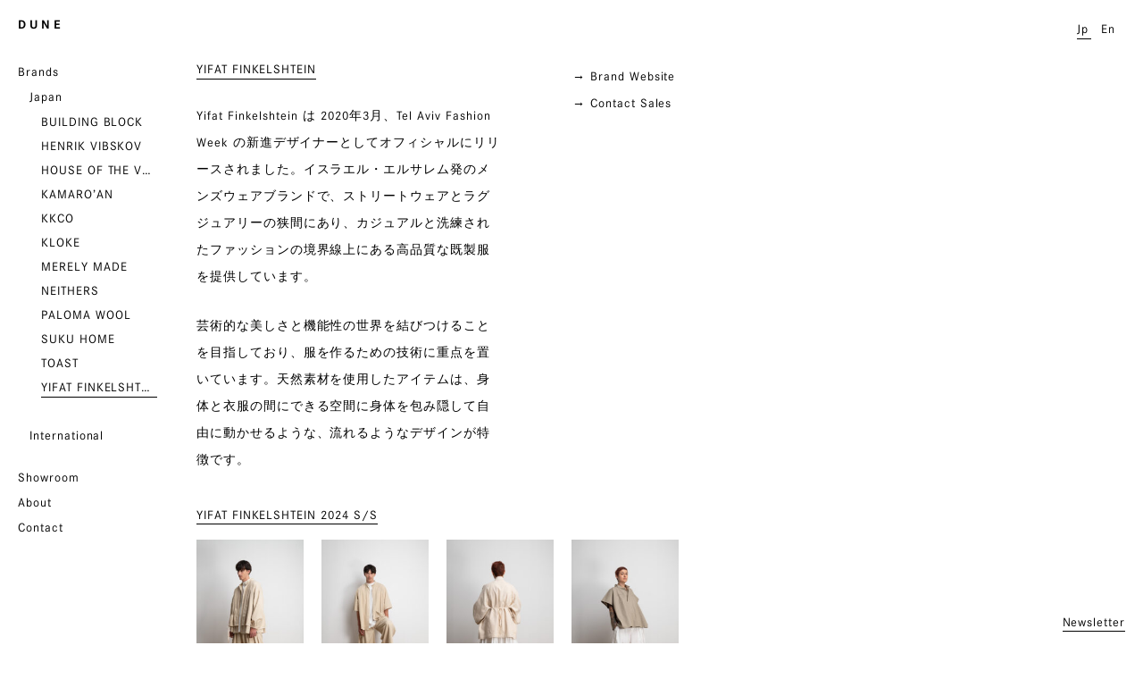

--- FILE ---
content_type: text/html; charset=UTF-8
request_url: https://dune-jp.net/brands/3123/
body_size: 11254
content:
<!DOCTYPE html>
<html lang="ja">
<head prefix="og: http://ogp.me/ns# fb: http://ogp.me/ns/fb#">
<meta charset="UTF-8" />

<title>
DUNE | Brands | YIFAT FINKELSHTEIN 2024 S/S
</title>

<link href="https://maxcdn.bootstrapcdn.com/bootstrap/3.3.6/css/bootstrap.min.css" rel="stylesheet" integrity="sha384-1q8mTJOASx8j1Au+a5WDVnPi2lkFfwwEAa8hDDdjZlpLegxhjVME1fgjWPGmkzs7" crossorigin="anonymous">
<link rel="stylesheet" href="https://dune-jp.net/2021wp/wp-content/themes/2016dune/js/owl-carousel/owl.carousel.css" type="text/css" />
<link rel="stylesheet" href="https://dune-jp.net/2021wp/wp-content/themes/2016dune/style.css?20210927" type="text/css" />
<meta name="viewport" content="width=device-width, initial-scale=1.0, maximum-scale=1.0, user-scalable=0">

<style type="text/css">
                                    @font-face{
font-family:"Corporate S W02 Regular";
src:url("https://dune-jp.net/2021wp/wp-content/themes/2016dune/fonts/886267/f04c4403-ce53-41e4-b5f0-e3592e468535.eot?#iefix");
src:url("https://dune-jp.net/2021wp/wp-content/themes/2016dune/fonts/886267/f04c4403-ce53-41e4-b5f0-e3592e468535.eot?#iefix") format("eot"),url("https://dune-jp.net/2021wp/wp-content/themes/2016dune/fonts/886267/6c63864d-5641-43d0-8be9-8bda006c4e50.woff2") format("woff2"),url("https://dune-jp.net/2021wp/wp-content/themes/2016dune/fonts/886267/f81e4da3-95d8-4476-b54c-2cb4ed13ab33.woff") format("woff"),url("https://dune-jp.net/2021wp/wp-content/themes/2016dune/fonts/886267/47ac548e-a0f9-484d-b3af-f7ed7e436e5e.ttf") format("truetype");
}
@font-face{
font-family:"Corporate S W02 Italic";
src:url("https://dune-jp.net/2021wp/wp-content/themes/2016dune/fonts/886269/bc2c5896-9522-4dde-b24e-36872d7f08b9.eot?#iefix");
src:url("https://dune-jp.net/2021wp/wp-content/themes/2016dune/fonts/886269/bc2c5896-9522-4dde-b24e-36872d7f08b9.eot?#iefix") format("eot"),url("https://dune-jp.net/2021wp/wp-content/themes/2016dune/fonts/886269/d3772697-346c-41bf-b935-3244843f1d91.woff2") format("woff2"),url("https://dune-jp.net/2021wp/wp-content/themes/2016dune/fonts/886269/00e95fba-e421-4a4d-85d3-2deeb8db5b52.woff") format("woff"),url("https://dune-jp.net/2021wp/wp-content/themes/2016dune/fonts/886269/83d030ea-9f0f-4131-ba2d-f5d42e9c0fa6.ttf") format("truetype");
}
@font-face{
font-family:"Corporate S W02 Bold";
src:url("https://dune-jp.net/2021wp/wp-content/themes/2016dune/fonts/886279/c93effdd-72b8-4607-82e5-6a67f31438c6.eot?#iefix");
src:url("https://dune-jp.net/2021wp/wp-content/themes/2016dune/fonts/886279/c93effdd-72b8-4607-82e5-6a67f31438c6.eot?#iefix") format("eot"),url("https://dune-jp.net/2021wp/wp-content/themes/2016dune/fonts/886279/6b4f9c15-167b-4048-9aef-62dd49e9a6fa.woff2") format("woff2"),url("https://dune-jp.net/2021wp/wp-content/themes/2016dune/fonts/886279/e42e739a-16ae-450d-9d6c-d28c1997200c.woff") format("woff"),url("https://dune-jp.net/2021wp/wp-content/themes/2016dune/fonts/886279/18b265d4-4bba-46c6-8791-d3f5fb0b9fc7.ttf") format("truetype");
}
</style>


<meta name='robots' content='max-image-preview:large' />
<link rel="alternate" href="https://dune-jp.net/brands/3123/" hreflang="ja" />
<link rel="alternate" href="https://dune-jp.net/en/brands/3134/" hreflang="en" />
<link rel="alternate" title="oEmbed (JSON)" type="application/json+oembed" href="https://dune-jp.net/wp-json/oembed/1.0/embed?url=https%3A%2F%2Fdune-jp.net%2Fbrands%2F3123%2F&#038;lang=ja" />
<link rel="alternate" title="oEmbed (XML)" type="text/xml+oembed" href="https://dune-jp.net/wp-json/oembed/1.0/embed?url=https%3A%2F%2Fdune-jp.net%2Fbrands%2F3123%2F&#038;format=xml&#038;lang=ja" />
<style id='wp-img-auto-sizes-contain-inline-css' type='text/css'>
img:is([sizes=auto i],[sizes^="auto," i]){contain-intrinsic-size:3000px 1500px}
/*# sourceURL=wp-img-auto-sizes-contain-inline-css */
</style>
<style id='wp-emoji-styles-inline-css' type='text/css'>

	img.wp-smiley, img.emoji {
		display: inline !important;
		border: none !important;
		box-shadow: none !important;
		height: 1em !important;
		width: 1em !important;
		margin: 0 0.07em !important;
		vertical-align: -0.1em !important;
		background: none !important;
		padding: 0 !important;
	}
/*# sourceURL=wp-emoji-styles-inline-css */
</style>
<style id='wp-block-library-inline-css' type='text/css'>
:root{--wp-block-synced-color:#7a00df;--wp-block-synced-color--rgb:122,0,223;--wp-bound-block-color:var(--wp-block-synced-color);--wp-editor-canvas-background:#ddd;--wp-admin-theme-color:#007cba;--wp-admin-theme-color--rgb:0,124,186;--wp-admin-theme-color-darker-10:#006ba1;--wp-admin-theme-color-darker-10--rgb:0,107,160.5;--wp-admin-theme-color-darker-20:#005a87;--wp-admin-theme-color-darker-20--rgb:0,90,135;--wp-admin-border-width-focus:2px}@media (min-resolution:192dpi){:root{--wp-admin-border-width-focus:1.5px}}.wp-element-button{cursor:pointer}:root .has-very-light-gray-background-color{background-color:#eee}:root .has-very-dark-gray-background-color{background-color:#313131}:root .has-very-light-gray-color{color:#eee}:root .has-very-dark-gray-color{color:#313131}:root .has-vivid-green-cyan-to-vivid-cyan-blue-gradient-background{background:linear-gradient(135deg,#00d084,#0693e3)}:root .has-purple-crush-gradient-background{background:linear-gradient(135deg,#34e2e4,#4721fb 50%,#ab1dfe)}:root .has-hazy-dawn-gradient-background{background:linear-gradient(135deg,#faaca8,#dad0ec)}:root .has-subdued-olive-gradient-background{background:linear-gradient(135deg,#fafae1,#67a671)}:root .has-atomic-cream-gradient-background{background:linear-gradient(135deg,#fdd79a,#004a59)}:root .has-nightshade-gradient-background{background:linear-gradient(135deg,#330968,#31cdcf)}:root .has-midnight-gradient-background{background:linear-gradient(135deg,#020381,#2874fc)}:root{--wp--preset--font-size--normal:16px;--wp--preset--font-size--huge:42px}.has-regular-font-size{font-size:1em}.has-larger-font-size{font-size:2.625em}.has-normal-font-size{font-size:var(--wp--preset--font-size--normal)}.has-huge-font-size{font-size:var(--wp--preset--font-size--huge)}.has-text-align-center{text-align:center}.has-text-align-left{text-align:left}.has-text-align-right{text-align:right}.has-fit-text{white-space:nowrap!important}#end-resizable-editor-section{display:none}.aligncenter{clear:both}.items-justified-left{justify-content:flex-start}.items-justified-center{justify-content:center}.items-justified-right{justify-content:flex-end}.items-justified-space-between{justify-content:space-between}.screen-reader-text{border:0;clip-path:inset(50%);height:1px;margin:-1px;overflow:hidden;padding:0;position:absolute;width:1px;word-wrap:normal!important}.screen-reader-text:focus{background-color:#ddd;clip-path:none;color:#444;display:block;font-size:1em;height:auto;left:5px;line-height:normal;padding:15px 23px 14px;text-decoration:none;top:5px;width:auto;z-index:100000}html :where(.has-border-color){border-style:solid}html :where([style*=border-top-color]){border-top-style:solid}html :where([style*=border-right-color]){border-right-style:solid}html :where([style*=border-bottom-color]){border-bottom-style:solid}html :where([style*=border-left-color]){border-left-style:solid}html :where([style*=border-width]){border-style:solid}html :where([style*=border-top-width]){border-top-style:solid}html :where([style*=border-right-width]){border-right-style:solid}html :where([style*=border-bottom-width]){border-bottom-style:solid}html :where([style*=border-left-width]){border-left-style:solid}html :where(img[class*=wp-image-]){height:auto;max-width:100%}:where(figure){margin:0 0 1em}html :where(.is-position-sticky){--wp-admin--admin-bar--position-offset:var(--wp-admin--admin-bar--height,0px)}@media screen and (max-width:600px){html :where(.is-position-sticky){--wp-admin--admin-bar--position-offset:0px}}

/*# sourceURL=wp-block-library-inline-css */
</style><style id='global-styles-inline-css' type='text/css'>
:root{--wp--preset--aspect-ratio--square: 1;--wp--preset--aspect-ratio--4-3: 4/3;--wp--preset--aspect-ratio--3-4: 3/4;--wp--preset--aspect-ratio--3-2: 3/2;--wp--preset--aspect-ratio--2-3: 2/3;--wp--preset--aspect-ratio--16-9: 16/9;--wp--preset--aspect-ratio--9-16: 9/16;--wp--preset--color--black: #000000;--wp--preset--color--cyan-bluish-gray: #abb8c3;--wp--preset--color--white: #ffffff;--wp--preset--color--pale-pink: #f78da7;--wp--preset--color--vivid-red: #cf2e2e;--wp--preset--color--luminous-vivid-orange: #ff6900;--wp--preset--color--luminous-vivid-amber: #fcb900;--wp--preset--color--light-green-cyan: #7bdcb5;--wp--preset--color--vivid-green-cyan: #00d084;--wp--preset--color--pale-cyan-blue: #8ed1fc;--wp--preset--color--vivid-cyan-blue: #0693e3;--wp--preset--color--vivid-purple: #9b51e0;--wp--preset--gradient--vivid-cyan-blue-to-vivid-purple: linear-gradient(135deg,rgb(6,147,227) 0%,rgb(155,81,224) 100%);--wp--preset--gradient--light-green-cyan-to-vivid-green-cyan: linear-gradient(135deg,rgb(122,220,180) 0%,rgb(0,208,130) 100%);--wp--preset--gradient--luminous-vivid-amber-to-luminous-vivid-orange: linear-gradient(135deg,rgb(252,185,0) 0%,rgb(255,105,0) 100%);--wp--preset--gradient--luminous-vivid-orange-to-vivid-red: linear-gradient(135deg,rgb(255,105,0) 0%,rgb(207,46,46) 100%);--wp--preset--gradient--very-light-gray-to-cyan-bluish-gray: linear-gradient(135deg,rgb(238,238,238) 0%,rgb(169,184,195) 100%);--wp--preset--gradient--cool-to-warm-spectrum: linear-gradient(135deg,rgb(74,234,220) 0%,rgb(151,120,209) 20%,rgb(207,42,186) 40%,rgb(238,44,130) 60%,rgb(251,105,98) 80%,rgb(254,248,76) 100%);--wp--preset--gradient--blush-light-purple: linear-gradient(135deg,rgb(255,206,236) 0%,rgb(152,150,240) 100%);--wp--preset--gradient--blush-bordeaux: linear-gradient(135deg,rgb(254,205,165) 0%,rgb(254,45,45) 50%,rgb(107,0,62) 100%);--wp--preset--gradient--luminous-dusk: linear-gradient(135deg,rgb(255,203,112) 0%,rgb(199,81,192) 50%,rgb(65,88,208) 100%);--wp--preset--gradient--pale-ocean: linear-gradient(135deg,rgb(255,245,203) 0%,rgb(182,227,212) 50%,rgb(51,167,181) 100%);--wp--preset--gradient--electric-grass: linear-gradient(135deg,rgb(202,248,128) 0%,rgb(113,206,126) 100%);--wp--preset--gradient--midnight: linear-gradient(135deg,rgb(2,3,129) 0%,rgb(40,116,252) 100%);--wp--preset--font-size--small: 13px;--wp--preset--font-size--medium: 20px;--wp--preset--font-size--large: 36px;--wp--preset--font-size--x-large: 42px;--wp--preset--spacing--20: 0.44rem;--wp--preset--spacing--30: 0.67rem;--wp--preset--spacing--40: 1rem;--wp--preset--spacing--50: 1.5rem;--wp--preset--spacing--60: 2.25rem;--wp--preset--spacing--70: 3.38rem;--wp--preset--spacing--80: 5.06rem;--wp--preset--shadow--natural: 6px 6px 9px rgba(0, 0, 0, 0.2);--wp--preset--shadow--deep: 12px 12px 50px rgba(0, 0, 0, 0.4);--wp--preset--shadow--sharp: 6px 6px 0px rgba(0, 0, 0, 0.2);--wp--preset--shadow--outlined: 6px 6px 0px -3px rgb(255, 255, 255), 6px 6px rgb(0, 0, 0);--wp--preset--shadow--crisp: 6px 6px 0px rgb(0, 0, 0);}:where(.is-layout-flex){gap: 0.5em;}:where(.is-layout-grid){gap: 0.5em;}body .is-layout-flex{display: flex;}.is-layout-flex{flex-wrap: wrap;align-items: center;}.is-layout-flex > :is(*, div){margin: 0;}body .is-layout-grid{display: grid;}.is-layout-grid > :is(*, div){margin: 0;}:where(.wp-block-columns.is-layout-flex){gap: 2em;}:where(.wp-block-columns.is-layout-grid){gap: 2em;}:where(.wp-block-post-template.is-layout-flex){gap: 1.25em;}:where(.wp-block-post-template.is-layout-grid){gap: 1.25em;}.has-black-color{color: var(--wp--preset--color--black) !important;}.has-cyan-bluish-gray-color{color: var(--wp--preset--color--cyan-bluish-gray) !important;}.has-white-color{color: var(--wp--preset--color--white) !important;}.has-pale-pink-color{color: var(--wp--preset--color--pale-pink) !important;}.has-vivid-red-color{color: var(--wp--preset--color--vivid-red) !important;}.has-luminous-vivid-orange-color{color: var(--wp--preset--color--luminous-vivid-orange) !important;}.has-luminous-vivid-amber-color{color: var(--wp--preset--color--luminous-vivid-amber) !important;}.has-light-green-cyan-color{color: var(--wp--preset--color--light-green-cyan) !important;}.has-vivid-green-cyan-color{color: var(--wp--preset--color--vivid-green-cyan) !important;}.has-pale-cyan-blue-color{color: var(--wp--preset--color--pale-cyan-blue) !important;}.has-vivid-cyan-blue-color{color: var(--wp--preset--color--vivid-cyan-blue) !important;}.has-vivid-purple-color{color: var(--wp--preset--color--vivid-purple) !important;}.has-black-background-color{background-color: var(--wp--preset--color--black) !important;}.has-cyan-bluish-gray-background-color{background-color: var(--wp--preset--color--cyan-bluish-gray) !important;}.has-white-background-color{background-color: var(--wp--preset--color--white) !important;}.has-pale-pink-background-color{background-color: var(--wp--preset--color--pale-pink) !important;}.has-vivid-red-background-color{background-color: var(--wp--preset--color--vivid-red) !important;}.has-luminous-vivid-orange-background-color{background-color: var(--wp--preset--color--luminous-vivid-orange) !important;}.has-luminous-vivid-amber-background-color{background-color: var(--wp--preset--color--luminous-vivid-amber) !important;}.has-light-green-cyan-background-color{background-color: var(--wp--preset--color--light-green-cyan) !important;}.has-vivid-green-cyan-background-color{background-color: var(--wp--preset--color--vivid-green-cyan) !important;}.has-pale-cyan-blue-background-color{background-color: var(--wp--preset--color--pale-cyan-blue) !important;}.has-vivid-cyan-blue-background-color{background-color: var(--wp--preset--color--vivid-cyan-blue) !important;}.has-vivid-purple-background-color{background-color: var(--wp--preset--color--vivid-purple) !important;}.has-black-border-color{border-color: var(--wp--preset--color--black) !important;}.has-cyan-bluish-gray-border-color{border-color: var(--wp--preset--color--cyan-bluish-gray) !important;}.has-white-border-color{border-color: var(--wp--preset--color--white) !important;}.has-pale-pink-border-color{border-color: var(--wp--preset--color--pale-pink) !important;}.has-vivid-red-border-color{border-color: var(--wp--preset--color--vivid-red) !important;}.has-luminous-vivid-orange-border-color{border-color: var(--wp--preset--color--luminous-vivid-orange) !important;}.has-luminous-vivid-amber-border-color{border-color: var(--wp--preset--color--luminous-vivid-amber) !important;}.has-light-green-cyan-border-color{border-color: var(--wp--preset--color--light-green-cyan) !important;}.has-vivid-green-cyan-border-color{border-color: var(--wp--preset--color--vivid-green-cyan) !important;}.has-pale-cyan-blue-border-color{border-color: var(--wp--preset--color--pale-cyan-blue) !important;}.has-vivid-cyan-blue-border-color{border-color: var(--wp--preset--color--vivid-cyan-blue) !important;}.has-vivid-purple-border-color{border-color: var(--wp--preset--color--vivid-purple) !important;}.has-vivid-cyan-blue-to-vivid-purple-gradient-background{background: var(--wp--preset--gradient--vivid-cyan-blue-to-vivid-purple) !important;}.has-light-green-cyan-to-vivid-green-cyan-gradient-background{background: var(--wp--preset--gradient--light-green-cyan-to-vivid-green-cyan) !important;}.has-luminous-vivid-amber-to-luminous-vivid-orange-gradient-background{background: var(--wp--preset--gradient--luminous-vivid-amber-to-luminous-vivid-orange) !important;}.has-luminous-vivid-orange-to-vivid-red-gradient-background{background: var(--wp--preset--gradient--luminous-vivid-orange-to-vivid-red) !important;}.has-very-light-gray-to-cyan-bluish-gray-gradient-background{background: var(--wp--preset--gradient--very-light-gray-to-cyan-bluish-gray) !important;}.has-cool-to-warm-spectrum-gradient-background{background: var(--wp--preset--gradient--cool-to-warm-spectrum) !important;}.has-blush-light-purple-gradient-background{background: var(--wp--preset--gradient--blush-light-purple) !important;}.has-blush-bordeaux-gradient-background{background: var(--wp--preset--gradient--blush-bordeaux) !important;}.has-luminous-dusk-gradient-background{background: var(--wp--preset--gradient--luminous-dusk) !important;}.has-pale-ocean-gradient-background{background: var(--wp--preset--gradient--pale-ocean) !important;}.has-electric-grass-gradient-background{background: var(--wp--preset--gradient--electric-grass) !important;}.has-midnight-gradient-background{background: var(--wp--preset--gradient--midnight) !important;}.has-small-font-size{font-size: var(--wp--preset--font-size--small) !important;}.has-medium-font-size{font-size: var(--wp--preset--font-size--medium) !important;}.has-large-font-size{font-size: var(--wp--preset--font-size--large) !important;}.has-x-large-font-size{font-size: var(--wp--preset--font-size--x-large) !important;}
/*# sourceURL=global-styles-inline-css */
</style>

<style id='classic-theme-styles-inline-css' type='text/css'>
/*! This file is auto-generated */
.wp-block-button__link{color:#fff;background-color:#32373c;border-radius:9999px;box-shadow:none;text-decoration:none;padding:calc(.667em + 2px) calc(1.333em + 2px);font-size:1.125em}.wp-block-file__button{background:#32373c;color:#fff;text-decoration:none}
/*# sourceURL=/wp-includes/css/classic-themes.min.css */
</style>
<link rel='stylesheet' id='contact-form-7-css' href='https://dune-jp.net/2021wp/wp-content/plugins/contact-form-7/includes/css/styles.css?ver=6.1.4' type='text/css' media='all' />
<link rel='stylesheet' id='easingslider-css' href='https://dune-jp.net/2021wp/wp-content/plugins/easing-slider/assets/css/public.min.css?ver=3.0.8' type='text/css' media='all' />
<script type="text/javascript" src="https://dune-jp.net/2021wp/wp-includes/js/jquery/jquery.min.js?ver=3.7.1" id="jquery-core-js"></script>
<script type="text/javascript" src="https://dune-jp.net/2021wp/wp-includes/js/jquery/jquery-migrate.min.js?ver=3.4.1" id="jquery-migrate-js"></script>
<script type="text/javascript" src="https://dune-jp.net/2021wp/wp-content/plugins/easing-slider/assets/js/public.min.js?ver=3.0.8" id="easingslider-js"></script>
<link rel="https://api.w.org/" href="https://dune-jp.net/wp-json/" /><link rel="EditURI" type="application/rsd+xml" title="RSD" href="https://dune-jp.net/2021wp/xmlrpc.php?rsd" />
<meta name="generator" content="WordPress 6.9" />
<link rel="canonical" href="https://dune-jp.net/brands/3123/" />
<link rel='shortlink' href='https://dune-jp.net/?p=3123' />
        <noscript>
            <style>
                #the-preloader-element { display: none !important; }
            </style>
        </noscript>
        <link rel="apple-touch-icon" sizes="180x180" href="/2021wp/wp-content/uploads/fbrfg/apple-touch-icon.png">
<link rel="icon" type="image/png" sizes="32x32" href="/2021wp/wp-content/uploads/fbrfg/favicon-32x32.png">
<link rel="icon" type="image/png" sizes="16x16" href="/2021wp/wp-content/uploads/fbrfg/favicon-16x16.png">
<link rel="manifest" href="/2021wp/wp-content/uploads/fbrfg/site.webmanifest">
<link rel="mask-icon" href="/2021wp/wp-content/uploads/fbrfg/safari-pinned-tab.svg" color="#5bbad5">
<link rel="shortcut icon" href="/2021wp/wp-content/uploads/fbrfg/favicon.ico">
<meta name="msapplication-TileColor" content="#da532c">
<meta name="msapplication-config" content="/2021wp/wp-content/uploads/fbrfg/browserconfig.xml">
<meta name="theme-color" content="#ffffff">
<script>
  (function(i,s,o,g,r,a,m){i['GoogleAnalyticsObject']=r;i[r]=i[r]||function(){
  (i[r].q=i[r].q||[]).push(arguments)},i[r].l=1*new Date();a=s.createElement(o),
  m=s.getElementsByTagName(o)[0];a.async=1;a.src=g;m.parentNode.insertBefore(a,m)
  })(window,document,'script','https://www.google-analytics.com/analytics.js','ga');

  ga('create', 'UA-89932423-1', 'auto');
  ga('send', 'pageview');

</script>

</head>

<body class="wp-singular brands-template-default single single-brands postid-3123 wp-theme-2016dune">
	
<!-- border-style -->
<style type="text/css">
.brands-cat-462 .cat-item-462 a{
  padding-bottom: 1px;
  border-bottom: 1px solid #000000;
  display: inline-block !important; 
}
.brands-cat-380 .cat-item-380 a{
  padding-bottom: 1px;
  border-bottom: 1px solid #000000;
  display: inline-block !important; 
}
.brands-cat-375 .cat-item-375 a{
  padding-bottom: 1px;
  border-bottom: 1px solid #000000;
  display: inline-block !important; 
}
.brands-cat-370 .cat-item-370 a{
  padding-bottom: 1px;
  border-bottom: 1px solid #000000;
  display: inline-block !important; 
}
.brands-cat-328 .cat-item-328 a{
  padding-bottom: 1px;
  border-bottom: 1px solid #000000;
  display: inline-block !important; 
}
.brands-cat-314 .cat-item-314 a{
  padding-bottom: 1px;
  border-bottom: 1px solid #000000;
  display: inline-block !important; 
}
.brands-cat-259 .cat-item-259 a{
  padding-bottom: 1px;
  border-bottom: 1px solid #000000;
  display: inline-block !important; 
}
.brands-cat-231 .cat-item-231 a{
  padding-bottom: 1px;
  border-bottom: 1px solid #000000;
  display: inline-block !important; 
}
.brands-cat-221 .cat-item-221 a{
  padding-bottom: 1px;
  border-bottom: 1px solid #000000;
  display: inline-block !important; 
}
.brands-cat-217 .cat-item-217 a{
  padding-bottom: 1px;
  border-bottom: 1px solid #000000;
  display: inline-block !important; 
}
.brands-cat-194 .cat-item-194 a{
  padding-bottom: 1px;
  border-bottom: 1px solid #000000;
  display: inline-block !important; 
}
.brands-cat-38 .cat-item-38 a{
  padding-bottom: 1px;
  border-bottom: 1px solid #000000;
  display: inline-block !important; 
}
.brands-cat-36 .cat-item-36 a{
  padding-bottom: 1px;
  border-bottom: 1px solid #000000;
  display: inline-block !important; 
}
.brands-cat-35 .cat-item-35 a{
  padding-bottom: 1px;
  border-bottom: 1px solid #000000;
  display: inline-block !important; 
}
.brands-cat-18 .cat-item-18 a{
  padding-bottom: 1px;
  border-bottom: 1px solid #000000;
  display: inline-block !important; 
}
.brands-cat-26 .cat-item-26 a{
  padding-bottom: 1px;
  border-bottom: 1px solid #000000;
  display: inline-block !important; 
}
.brands-cat-25 .cat-item-25 a{
  padding-bottom: 1px;
  border-bottom: 1px solid #000000;
  display: inline-block !important; 
}
.brands-cat-24 .cat-item-24 a{
  padding-bottom: 1px;
  border-bottom: 1px solid #000000;
  display: inline-block !important; 
}
.brands-cat-22 .cat-item-22 a{
  padding-bottom: 1px;
  border-bottom: 1px solid #000000;
  display: inline-block !important; 
}
.brands-cat-12 .cat-item-12 a{
  padding-bottom: 1px;
  border-bottom: 1px solid #000000;
  display: inline-block !important; 
}
.brands-cat-20 .cat-item-20 a{
  padding-bottom: 1px;
  border-bottom: 1px solid #000000;
  display: inline-block !important; 
}
</style>
<!-- /border-style -->
	
<div id="wptime-plugin-preloader"></div>

<!-- container -->
<div id="container" class="">

  <header id="header">
      <h1>
        <a href="https://dune-jp.net">D&nbsp;U&nbsp;N&nbsp;E</a>
      </h1>

<div class="lang-selector">
<!-- ?php echo do_shortcode( '[my_bogo]' ); ? -->
<ul>
	<li class="lang-item lang-item-39 lang-item-ja current-lang lang-item-first"><a lang="ja" hreflang="ja" href="https://dune-jp.net/brands/3123/" aria-current="true">Jp</a></li>
	<li class="lang-item lang-item-41 lang-item-en"><a lang="en-US" hreflang="en-US" href="https://dune-jp.net/en/brands/3134/">En</a></li>
</ul>

<!-- ul>
  <li>
    <span>
      <a href="/2021wp/en/">
        <span>En</span>
      </a>
    </span>
  </li>
  <li class="current">
    <span>
      <a href="">
        <span>Jp</span>
      </a>
    </span>
  </li>
</ul -->
</div>


    <div class="menu-trigger smp-only"><span>Menu</span></div>

  </header>

<!-- /header -->

  <nav class="smp-nav smp-only">

    <ul id="accordion">
      <li class="accordion-content">
        <p class="accordion">Brands</p>
        <ul class="accordion-inner  current">
          <li class="content">
            <p class="accordion-child">Japan</p>
            <ul class="
              accordion-child-inner

                              brands-cat-19221              
                                                      brands-cat-221                                                  
              current
                          ">

                              <!-- ja -->
                  	<li class="cat-item cat-item-22"><a href="https://dune-jp.net/brands_cat/japan/building-block-jp/">BUILDING BLOCK</a>
</li>
	<li class="cat-item cat-item-24"><a href="https://dune-jp.net/brands_cat/japan/henrik-vibskov-jp/">HENRIK VIBSKOV</a>
</li>
	<li class="cat-item cat-item-25"><a href="https://dune-jp.net/brands_cat/japan/house-of-the-very-islands-jp/">HOUSE OF THE VERY ISLAND’S</a>
</li>
	<li class="cat-item cat-item-194"><a href="https://dune-jp.net/brands_cat/japan/kamaroan-jp/">KAMARO’AN</a>
</li>
	<li class="cat-item cat-item-380"><a href="https://dune-jp.net/brands_cat/japan/kkco-jp/">KKCO</a>
</li>
	<li class="cat-item cat-item-26"><a href="https://dune-jp.net/brands_cat/japan/kloke-jp/">KLOKE</a>
</li>
	<li class="cat-item cat-item-370"><a href="https://dune-jp.net/brands_cat/japan/merely-made-jp/">MERELY MADE</a>
</li>
	<li class="cat-item cat-item-375"><a href="https://dune-jp.net/brands_cat/japan/neithers-jp/">NEITHERS</a>
</li>
	<li class="cat-item cat-item-36"><a href="https://dune-jp.net/brands_cat/japan/paloma-wool-jp/">PALOMA WOOL</a>
</li>
	<li class="cat-item cat-item-38"><a href="https://dune-jp.net/brands_cat/japan/suku-home-jp/">SUKU HOME</a>
</li>
	<li class="cat-item cat-item-462"><a href="https://dune-jp.net/brands_cat/japan/toast-jp/">TOAST</a>
</li>
	<li class="cat-item cat-item-221"><a href="https://dune-jp.net/brands_cat/japan/yifat-finkelshtein-jp-ja/">YIFAT FINKELSHTEIN</a>
</li>
                <!-- /ja -->
                            </ul>
          </li>
          <li class="content">
            <p class="accordion-child">International</p>
            <ul class="
              accordion-child-inner

                              brands-cat-19221              
                                                      brands-cat-221                                                  
              
                          ">
                              <!-- ja -->
                  	<li class="cat-item cat-item-12"><a href="https://dune-jp.net/brands_cat/international/cosmic-wonder-intl/">COSMIC WONDER</a>
</li>
	<li class="cat-item cat-item-217"><a href="https://dune-jp.net/brands_cat/international/kamaroan-intl/">KAMARO’AN</a>
</li>
	<li class="cat-item cat-item-18"><a href="https://dune-jp.net/brands_cat/international/kloke-intl/">KLOKE</a>
</li>
	<li class="cat-item cat-item-35"><a href="https://dune-jp.net/brands_cat/international/yoko-sakamoto-intl/">YOKO SAKAMOTO</a>
</li>
                <!-- /ja -->
                            </ul>
          </li>
        </ul>
      </li>

      <li class="accordion-content">
        <p class="accordion">Showroom</p>
        <ul class="accordion-inner   ">
          <li class="content">
                    <a href="https://dune-jp.net/showroom_cat/showroom-japan/" class="plain">
                      Japan
            </a>
          </li>
          <li class="content">
                    <a href="https://dune-jp.net/showroom_cat/showroom-international/" class="plain">
                      International
            </a>
          </li>
          <li class="content">
            <a href="https://dune-jp.net/showroom/concept/" class="plain">
              Concept
            </a>
          </li>
        </ul>
      </li>

      <li class="accordion-content">
        <p class="accordion">About</p>
        <ul class="accordion-inner
                                                ">
          <li class="content">
            <p class="accordion-child">Shops</p>
            <ul class="
              accordion-child-inner
                          ">

                              <!-- ja -->
                  <li class="page_item page-item-56"><a href="https://dune-jp.net/about/shops/n-id/">N id</a></li>
<li class="page_item page-item-72"><a href="https://dune-jp.net/about/shops/n-id-a-deux/">n id a deux</a></li>
<li class="page_item page-item-53 page_item_has_children"><a href="https://dune-jp.net/about/shops/">Shops</a></li>
                <!-- /ja -->
                            </ul>
          </li>
          <li class="content">
            <p class="accordion-child">Projects</p>
            <ul class="
              accordion-child-inner
              listcount                           ">
              
                              <li class="count010 cat-item">
                  <a href="https://dune-jp.net/projects/240/">
                    010                  </a>
                </li>  
                              <li class="count009 cat-item">
                  <a href="https://dune-jp.net/projects/230/">
                    009                  </a>
                </li>  
                              <li class="count008 cat-item">
                  <a href="https://dune-jp.net/projects/217/">
                    008                  </a>
                </li>  
                              <li class="count007 cat-item">
                  <a href="https://dune-jp.net/projects/205/">
                    007                  </a>
                </li>  
                              <li class="count006 cat-item">
                  <a href="https://dune-jp.net/projects/194/">
                    006                  </a>
                </li>  
                              <li class="count005 cat-item">
                  <a href="https://dune-jp.net/projects/181/">
                    005                  </a>
                </li>  
                              <li class="count004 cat-item">
                  <a href="https://dune-jp.net/projects/172/">
                    004                  </a>
                </li>  
                              <li class="count003 cat-item">
                  <a href="https://dune-jp.net/projects/158/">
                    003                  </a>
                </li>  
                              <li class="count002 cat-item">
                  <a href="https://dune-jp.net/projects/134/">
                    002                  </a>
                </li>  
                              <li class="count001 cat-item">
                  <a href="https://dune-jp.net/projects/126/">
                    001                  </a>
                </li>  
              
                                        </ul>
          </li>

                    <!-- ja -->
                      <li class="content">
              <a href="https://dune-jp.net/about/recruit" class="plain">
                Recruit
              </a>
              </li>
                    <!-- /ja -->
                  </ul>
      </li>

      <li class="accordion-content">
        <a href="https://dune-jp.net/contact" class="plain">Contact</a>
      </li>

    </ul>
    <a href="https://dune-jp.net/newsletter/" class="smp-newsletter">Newsletter</a>

  </nav>


    <div class="menu-trigger-area"><span class="menu-trigger-area-btn"></span></div>



<!-- main -->
<main role="main" id="main">

  <div class="dune2016-wrapper clearfix" id="brands">

    <!-- sidebar -->
  <nav id="side" class="pc-only">

    <ul id="accordion">
      <li class="accordion-content">
        <p class="accordion">Brands</p>
        <ul class="accordion-inner  current">
          <li class="content">
            <p class="accordion-child">Japan</p>
            <ul class="
              accordion-child-inner

                              brands-cat-19221              
                                                      brands-cat-221                                                  
              current
                          ">

                              <!-- ja -->
                  	<li class="cat-item cat-item-22"><a href="https://dune-jp.net/brands_cat/japan/building-block-jp/">BUILDING BLOCK</a>
</li>
	<li class="cat-item cat-item-24"><a href="https://dune-jp.net/brands_cat/japan/henrik-vibskov-jp/">HENRIK VIBSKOV</a>
</li>
	<li class="cat-item cat-item-25"><a href="https://dune-jp.net/brands_cat/japan/house-of-the-very-islands-jp/">HOUSE OF THE VERY ISLAND’S</a>
</li>
	<li class="cat-item cat-item-194"><a href="https://dune-jp.net/brands_cat/japan/kamaroan-jp/">KAMARO’AN</a>
</li>
	<li class="cat-item cat-item-380"><a href="https://dune-jp.net/brands_cat/japan/kkco-jp/">KKCO</a>
</li>
	<li class="cat-item cat-item-26"><a href="https://dune-jp.net/brands_cat/japan/kloke-jp/">KLOKE</a>
</li>
	<li class="cat-item cat-item-370"><a href="https://dune-jp.net/brands_cat/japan/merely-made-jp/">MERELY MADE</a>
</li>
	<li class="cat-item cat-item-375"><a href="https://dune-jp.net/brands_cat/japan/neithers-jp/">NEITHERS</a>
</li>
	<li class="cat-item cat-item-36"><a href="https://dune-jp.net/brands_cat/japan/paloma-wool-jp/">PALOMA WOOL</a>
</li>
	<li class="cat-item cat-item-38"><a href="https://dune-jp.net/brands_cat/japan/suku-home-jp/">SUKU HOME</a>
</li>
	<li class="cat-item cat-item-462"><a href="https://dune-jp.net/brands_cat/japan/toast-jp/">TOAST</a>
</li>
	<li class="cat-item cat-item-221"><a href="https://dune-jp.net/brands_cat/japan/yifat-finkelshtein-jp-ja/">YIFAT FINKELSHTEIN</a>
</li>
                <!-- /ja -->
                            </ul>
          </li>
          <li class="content">
            <p class="accordion-child">International</p>
            <ul class="
              accordion-child-inner

                              brands-cat-19221              
                                                      brands-cat-221                                                  
              
                          ">
                              <!-- ja -->
                  	<li class="cat-item cat-item-12"><a href="https://dune-jp.net/brands_cat/international/cosmic-wonder-intl/">COSMIC WONDER</a>
</li>
	<li class="cat-item cat-item-217"><a href="https://dune-jp.net/brands_cat/international/kamaroan-intl/">KAMARO’AN</a>
</li>
	<li class="cat-item cat-item-18"><a href="https://dune-jp.net/brands_cat/international/kloke-intl/">KLOKE</a>
</li>
	<li class="cat-item cat-item-35"><a href="https://dune-jp.net/brands_cat/international/yoko-sakamoto-intl/">YOKO SAKAMOTO</a>
</li>
                <!-- /ja -->
                            </ul>
          </li>
        </ul>
      </li>

      <li class="accordion-content">
        <p class="accordion">Showroom</p>
        <ul class="accordion-inner   ">
          <li class="content">
			              <a href="https://dune-jp.net/showroom_cat/showroom-japan/" class="plain">
				              Japan
            </a>
          </li>
          <li class="content">
			              <a href="https://dune-jp.net/showroom_cat/showroom-international/" class="plain">
				              International
            </a>
          </li>
          <li class="content">
            <a href="https://dune-jp.net/showroom/concept/" class="plain">
              Concept
            </a>
          </li>
        </ul>
      </li>

      <li class="accordion-content">
        <p class="accordion">About</p>
        <ul class="accordion-inner
                                                ">
          <li class="content">
            <p class="accordion-child">Shops</p>
            <ul class="
              accordion-child-inner
                          ">

                              <!-- ja -->
                  <li class="page_item page-item-56"><a href="https://dune-jp.net/about/shops/n-id/">N id</a></li>
<li class="page_item page-item-72"><a href="https://dune-jp.net/about/shops/n-id-a-deux/">n id a deux</a></li>
<li class="page_item page-item-53 page_item_has_children"><a href="https://dune-jp.net/about/shops/">Shops</a></li>
                <!-- /ja -->
                            </ul>
          </li>
          <li class="content">
            <p class="accordion-child">Projects</p>
            <ul class="
              accordion-child-inner
              listcount                           ">
              
                              <li class="count010 cat-item">
                  <a href="https://dune-jp.net/projects/240/">
                    010                  </a>
                </li>  
                              <li class="count009 cat-item">
                  <a href="https://dune-jp.net/projects/230/">
                    009                  </a>
                </li>  
                              <li class="count008 cat-item">
                  <a href="https://dune-jp.net/projects/217/">
                    008                  </a>
                </li>  
                              <li class="count007 cat-item">
                  <a href="https://dune-jp.net/projects/205/">
                    007                  </a>
                </li>  
                              <li class="count006 cat-item">
                  <a href="https://dune-jp.net/projects/194/">
                    006                  </a>
                </li>  
                              <li class="count005 cat-item">
                  <a href="https://dune-jp.net/projects/181/">
                    005                  </a>
                </li>  
                              <li class="count004 cat-item">
                  <a href="https://dune-jp.net/projects/172/">
                    004                  </a>
                </li>  
                              <li class="count003 cat-item">
                  <a href="https://dune-jp.net/projects/158/">
                    003                  </a>
                </li>  
                              <li class="count002 cat-item">
                  <a href="https://dune-jp.net/projects/134/">
                    002                  </a>
                </li>  
                              <li class="count001 cat-item">
                  <a href="https://dune-jp.net/projects/126/">
                    001                  </a>
                </li>  
              
                                        </ul>
          </li>

    			    			<!-- ja -->
    			    			  <li class="content">
    					<a href="https://dune-jp.net/about/recruit" class="plain">
    					  Recruit
    					</a>
    				  </li>
    			    			<!-- /ja -->
    			        </ul>
      </li>

      <li class="accordion-content">
        <a href="https://dune-jp.net/contact" class="plain">Contact</a>
      </li>

    </ul>


  </nav>


<!-- /sidebar -->
    <div class="dune2016-contents-body">
      
      <div class="brands-desc">

                                   <h1 class="title">
                  YIFAT FINKELSHTEIN                </h1>
                <p>Yifat Finkelshtein は 2020年3月、Tel Aviv Fashion Week の新進デザイナーとしてオフィシャルにリリースされました。イスラエル・エルサレム発のメンズウェアブランドで、ストリートウェアとラグジュアリーの狭間にあり、カジュアルと洗練されたファッションの境界線上にある高品質な既製服を提供しています。</p>
<p>芸術的な美しさと機能性の世界を結びつけることを目指しており、服を作るための技術に重点を置いています。天然素材を使用したアイテムは、身体と衣服の間にできる空間に身体を包み隠して自由に動かせるような、流れるようなデザインが特徴です。</p>
                                      </div>

      <div class="brands-info">
                                    <!-- if brandsinfo_url -->
                  <p class="links">
                    <a href="https://yifatfinkelshtein.com/" target="_blank">
                    → Brand Website
                    </a>
                  </p>
                <!-- /if brandsinfo_url -->

                <!-- if brandsinfo_url -->
                  <p class="links">
                    <a href="mailto:sales@dune-jp.net" target="_blank">
                    → Contact Sales
                    </a>
                  </p>
                <!-- /if brandsinfo_url -->

                                      </div>

        <div class="collection-list" id="collection-img">
                          <ul>
                                      <li class="active-collection">
                <!-- images -->
                                      <div class="accordion-box accordion collection-list">
                      <h3 class="post-title"><span>YIFAT FINKELSHTEIN 2024 S/S</span></h3>
                      <div class="accordion-block">
                      <ul class="listCover"><li class="listItem"><div class="listItem-border"><img src="https://dune-jp.net/2021wp/wp-content/uploads/2024/07/Yifat-Finkelshtein_SS24_10-200x300.jpg" /></div><div class="selfRep"><div class="selfRepInner"><div class="secLeft"><img src="https://dune-jp.net/2021wp/wp-content/uploads/2024/07/Yifat-Finkelshtein_SS24_10-683x1024.jpg" /></div></div></div></li><li class="listItem"><div class="listItem-border"><img src="https://dune-jp.net/2021wp/wp-content/uploads/2024/07/Yifat-Finkelshtein_SS24_05-200x300.jpg" /></div><div class="selfRep"><div class="selfRepInner"><div class="secLeft"><img src="https://dune-jp.net/2021wp/wp-content/uploads/2024/07/Yifat-Finkelshtein_SS24_05-683x1024.jpg" /></div></div></div></li><li class="listItem"><div class="listItem-border"><img src="https://dune-jp.net/2021wp/wp-content/uploads/2024/07/Yifat-Finkelshtein_SS24_09-200x300.jpg" /></div><div class="selfRep"><div class="selfRepInner"><div class="secLeft"><img src="https://dune-jp.net/2021wp/wp-content/uploads/2024/07/Yifat-Finkelshtein_SS24_09-683x1024.jpg" /></div></div></div></li><li class="listItem"><div class="listItem-border"><img src="https://dune-jp.net/2021wp/wp-content/uploads/2024/07/Yifat-Finkelshtein_SS24_06-200x300.jpg" /></div><div class="selfRep"><div class="selfRepInner"><div class="secLeft"><img src="https://dune-jp.net/2021wp/wp-content/uploads/2024/07/Yifat-Finkelshtein_SS24_06-683x1024.jpg" /></div></div></div></li><li class="listItem"><div class="listItem-border"><img src="https://dune-jp.net/2021wp/wp-content/uploads/2024/07/Yifat-Finkelshtein_SS24_07-200x300.jpg" /></div><div class="selfRep"><div class="selfRepInner"><div class="secLeft"><img src="https://dune-jp.net/2021wp/wp-content/uploads/2024/07/Yifat-Finkelshtein_SS24_07-683x1024.jpg" /></div></div></div></li><li class="listItem"><div class="listItem-border"><img src="https://dune-jp.net/2021wp/wp-content/uploads/2024/07/Yifat-Finkelshtein_SS24_04-200x300.jpg" /></div><div class="selfRep"><div class="selfRepInner"><div class="secLeft"><img src="https://dune-jp.net/2021wp/wp-content/uploads/2024/07/Yifat-Finkelshtein_SS24_04-683x1024.jpg" /></div></div></div></li><li class="listItem"><div class="listItem-border"><img src="https://dune-jp.net/2021wp/wp-content/uploads/2024/07/Yifat-Finkelshtein_SS24_08-200x300.jpg" /></div><div class="selfRep"><div class="selfRepInner"><div class="secLeft"><img src="https://dune-jp.net/2021wp/wp-content/uploads/2024/07/Yifat-Finkelshtein_SS24_08-683x1024.jpg" /></div></div></div></li><li class="listItem"><div class="listItem-border"><img src="https://dune-jp.net/2021wp/wp-content/uploads/2024/07/Yifat-Finkelshtein_SS24_02-200x300.jpg" /></div><div class="selfRep"><div class="selfRepInner"><div class="secLeft"><img src="https://dune-jp.net/2021wp/wp-content/uploads/2024/07/Yifat-Finkelshtein_SS24_02-683x1024.jpg" /></div></div></div></li><li class="listItem"><div class="listItem-border"><img src="https://dune-jp.net/2021wp/wp-content/uploads/2024/07/Yifat-Finkelshtein_SS24_03-200x300.jpg" /></div><div class="selfRep"><div class="selfRepInner"><div class="secLeft"><img src="https://dune-jp.net/2021wp/wp-content/uploads/2024/07/Yifat-Finkelshtein_SS24_03-683x1024.jpg" /></div></div></div></li><li class="listItem"><div class="listItem-border"><img src="https://dune-jp.net/2021wp/wp-content/uploads/2024/07/Yifat-Finkelshtein_SS24_01-200x300.jpg" /></div><div class="selfRep"><div class="selfRepInner"><div class="secLeft"><img src="https://dune-jp.net/2021wp/wp-content/uploads/2024/07/Yifat-Finkelshtein_SS24_01-683x1024.jpg" /></div></div></div></li></ul>                                                                    <p class="links">
                          <a href="mailto:sales@dune-jp.net" target="_blank">→ Contact Sales</a>
                        </p>
                                            </div>

                                   <!-- /images -->
              </li>
                                                  <li class="collection-season"><a href="https://dune-jp.net/brands/2721/#collection-img">YIFAT FINKELSHTEIN 2023 A/W</a></li>
                                                  <li class="collection-season"><a href="https://dune-jp.net/brands/2238/#collection-img">YIFAT FINKELSHTEIN 2023 S/S</a></li>
                                                  <li class="collection-season"><a href="https://dune-jp.net/brands/1983/#collection-img">YIFAT FINKELSHTEIN 2022 A/W</a></li>
                                                  <li class="collection-season"><a href="https://dune-jp.net/brands/1183/#collection-img">YIFAT FINKELSHTEIN 2022S/S</a></li>
                                  </ul>
                </div>
        
              </div>

  </div>


</main>
<!-- /main -->




<footer id="footer">
  <a href="https://dune-jp.net/newsletter/" class="newsletter pc-only">Newsletter</a>
  <p id="copyright">
    <small>&copy; 2026 DUNE</small>
  </p>

</footer>
<a href="#container" id="scroll-top" class="smp-only"><span>Back to top</span></a>
</div>
<!-- /container -->

<script src="//ajax.googleapis.com/ajax/libs/jquery/2.0.3/jquery.min.js"></script>
<script src="https://dune-jp.net/2021wp/wp-content/themes/2016dune/js/brands.js"></script>

<script src="https://dune-jp.net/2021wp/wp-content/themes/2016dune/js/brandssmp.js"></script>
<script src="https://dune-jp.net/2021wp/wp-content/themes/2016dune/js/owl-carousel/owl.carousel.min.js"></script>

<script src="https://dune-jp.net/2021wp/wp-content/themes/2016dune/js/dune.js"></script>

<!-- accordion -->
<script>
$(function(){
  
  $('#accordion .accordion').click(function(){
    $(this).next().slideToggle();
    $('#accordion .accordion').not($(this)).next().slideUp();
    $('.accordion-child-inner').css('display', 'none');
  });
  
});
</script>

<script>
$(function(){
  
  $('#accordion .accordion-child').click(function(){
    $(this).next().slideToggle();
    $('#accordion .accordion-child').not($(this)).next().slideUp();
  });
  
});
</script>
<!-- /accordion -->

<script type="text/javascript">

$(function(){
  $('a[href^=#]').click(function(){
    var speed = 500;
    var href= $(this).attr("href");
    var target = $(href == "#" || href == "" ? 'html' : href);
    var position = target.offset().top;
    $("html, body").animate({scrollTop:position}, speed, "swing");
    return false;
  });
});
</script>
<script>
  var menuHeight = $("#scroll-top").height();
var startPos = 0;
$(window).scroll(function(){
  var currentPos = $(this).scrollTop();
  if (currentPos > startPos) {
    if($(window).scrollTop() >= 200) {
      $("#scroll-top").css("bottom", "-" + menuHeight + "px");
    }
  } else {
    $("#scroll-top").css("bottom", 0 + "px");
  }
  startPos = currentPos;
});
</script>

<script>
$(document).ready(function() {
 
  $('#owl-shop').owlCarousel({
        autoPlay : true,
        pagination : true,
        navigation : true,
        paginationNumbers: false,
        responsive: true,
        responsiveRefreshRate : 0,
        singleItem:true,
        navigationText : ["",""], 
    });
 
});
</script>




<script>
$(document).ready(function() {
 
  $('#owl-slide').owlCarousel({
        autoPlay : true,
        pagination : true,
        navigation : true,
        paginationNumbers: false,
        responsive: true,
        responsiveRefreshRate : 0,
        singleItem:true,
        navigationText : ["",""], 
    });
 
});
</script>
























<script type="speculationrules">
{"prefetch":[{"source":"document","where":{"and":[{"href_matches":"/*"},{"not":{"href_matches":["/2021wp/wp-*.php","/2021wp/wp-admin/*","/2021wp/wp-content/uploads/*","/2021wp/wp-content/*","/2021wp/wp-content/plugins/*","/2021wp/wp-content/themes/2016dune/*","/*\\?(.+)"]}},{"not":{"selector_matches":"a[rel~=\"nofollow\"]"}},{"not":{"selector_matches":".no-prefetch, .no-prefetch a"}}]},"eagerness":"conservative"}]}
</script>
<script type="text/javascript" src="https://dune-jp.net/2021wp/wp-includes/js/dist/hooks.min.js?ver=dd5603f07f9220ed27f1" id="wp-hooks-js"></script>
<script type="text/javascript" src="https://dune-jp.net/2021wp/wp-includes/js/dist/i18n.min.js?ver=c26c3dc7bed366793375" id="wp-i18n-js"></script>
<script type="text/javascript" id="wp-i18n-js-after">
/* <![CDATA[ */
wp.i18n.setLocaleData( { 'text direction\u0004ltr': [ 'ltr' ] } );
//# sourceURL=wp-i18n-js-after
/* ]]> */
</script>
<script type="text/javascript" src="https://dune-jp.net/2021wp/wp-content/plugins/contact-form-7/includes/swv/js/index.js?ver=6.1.4" id="swv-js"></script>
<script type="text/javascript" id="contact-form-7-js-translations">
/* <![CDATA[ */
( function( domain, translations ) {
	var localeData = translations.locale_data[ domain ] || translations.locale_data.messages;
	localeData[""].domain = domain;
	wp.i18n.setLocaleData( localeData, domain );
} )( "contact-form-7", {"translation-revision-date":"2025-11-30 08:12:23+0000","generator":"GlotPress\/4.0.3","domain":"messages","locale_data":{"messages":{"":{"domain":"messages","plural-forms":"nplurals=1; plural=0;","lang":"ja_JP"},"This contact form is placed in the wrong place.":["\u3053\u306e\u30b3\u30f3\u30bf\u30af\u30c8\u30d5\u30a9\u30fc\u30e0\u306f\u9593\u9055\u3063\u305f\u4f4d\u7f6e\u306b\u7f6e\u304b\u308c\u3066\u3044\u307e\u3059\u3002"],"Error:":["\u30a8\u30e9\u30fc:"]}},"comment":{"reference":"includes\/js\/index.js"}} );
//# sourceURL=contact-form-7-js-translations
/* ]]> */
</script>
<script type="text/javascript" id="contact-form-7-js-before">
/* <![CDATA[ */
var wpcf7 = {
    "api": {
        "root": "https:\/\/dune-jp.net\/wp-json\/",
        "namespace": "contact-form-7\/v1"
    }
};
//# sourceURL=contact-form-7-js-before
/* ]]> */
</script>
<script type="text/javascript" src="https://dune-jp.net/2021wp/wp-content/plugins/contact-form-7/includes/js/index.js?ver=6.1.4" id="contact-form-7-js"></script>
<script id="wp-emoji-settings" type="application/json">
{"baseUrl":"https://s.w.org/images/core/emoji/17.0.2/72x72/","ext":".png","svgUrl":"https://s.w.org/images/core/emoji/17.0.2/svg/","svgExt":".svg","source":{"concatemoji":"https://dune-jp.net/2021wp/wp-includes/js/wp-emoji-release.min.js?ver=6.9"}}
</script>
<script type="module">
/* <![CDATA[ */
/*! This file is auto-generated */
const a=JSON.parse(document.getElementById("wp-emoji-settings").textContent),o=(window._wpemojiSettings=a,"wpEmojiSettingsSupports"),s=["flag","emoji"];function i(e){try{var t={supportTests:e,timestamp:(new Date).valueOf()};sessionStorage.setItem(o,JSON.stringify(t))}catch(e){}}function c(e,t,n){e.clearRect(0,0,e.canvas.width,e.canvas.height),e.fillText(t,0,0);t=new Uint32Array(e.getImageData(0,0,e.canvas.width,e.canvas.height).data);e.clearRect(0,0,e.canvas.width,e.canvas.height),e.fillText(n,0,0);const a=new Uint32Array(e.getImageData(0,0,e.canvas.width,e.canvas.height).data);return t.every((e,t)=>e===a[t])}function p(e,t){e.clearRect(0,0,e.canvas.width,e.canvas.height),e.fillText(t,0,0);var n=e.getImageData(16,16,1,1);for(let e=0;e<n.data.length;e++)if(0!==n.data[e])return!1;return!0}function u(e,t,n,a){switch(t){case"flag":return n(e,"\ud83c\udff3\ufe0f\u200d\u26a7\ufe0f","\ud83c\udff3\ufe0f\u200b\u26a7\ufe0f")?!1:!n(e,"\ud83c\udde8\ud83c\uddf6","\ud83c\udde8\u200b\ud83c\uddf6")&&!n(e,"\ud83c\udff4\udb40\udc67\udb40\udc62\udb40\udc65\udb40\udc6e\udb40\udc67\udb40\udc7f","\ud83c\udff4\u200b\udb40\udc67\u200b\udb40\udc62\u200b\udb40\udc65\u200b\udb40\udc6e\u200b\udb40\udc67\u200b\udb40\udc7f");case"emoji":return!a(e,"\ud83e\u1fac8")}return!1}function f(e,t,n,a){let r;const o=(r="undefined"!=typeof WorkerGlobalScope&&self instanceof WorkerGlobalScope?new OffscreenCanvas(300,150):document.createElement("canvas")).getContext("2d",{willReadFrequently:!0}),s=(o.textBaseline="top",o.font="600 32px Arial",{});return e.forEach(e=>{s[e]=t(o,e,n,a)}),s}function r(e){var t=document.createElement("script");t.src=e,t.defer=!0,document.head.appendChild(t)}a.supports={everything:!0,everythingExceptFlag:!0},new Promise(t=>{let n=function(){try{var e=JSON.parse(sessionStorage.getItem(o));if("object"==typeof e&&"number"==typeof e.timestamp&&(new Date).valueOf()<e.timestamp+604800&&"object"==typeof e.supportTests)return e.supportTests}catch(e){}return null}();if(!n){if("undefined"!=typeof Worker&&"undefined"!=typeof OffscreenCanvas&&"undefined"!=typeof URL&&URL.createObjectURL&&"undefined"!=typeof Blob)try{var e="postMessage("+f.toString()+"("+[JSON.stringify(s),u.toString(),c.toString(),p.toString()].join(",")+"));",a=new Blob([e],{type:"text/javascript"});const r=new Worker(URL.createObjectURL(a),{name:"wpTestEmojiSupports"});return void(r.onmessage=e=>{i(n=e.data),r.terminate(),t(n)})}catch(e){}i(n=f(s,u,c,p))}t(n)}).then(e=>{for(const n in e)a.supports[n]=e[n],a.supports.everything=a.supports.everything&&a.supports[n],"flag"!==n&&(a.supports.everythingExceptFlag=a.supports.everythingExceptFlag&&a.supports[n]);var t;a.supports.everythingExceptFlag=a.supports.everythingExceptFlag&&!a.supports.flag,a.supports.everything||((t=a.source||{}).concatemoji?r(t.concatemoji):t.wpemoji&&t.twemoji&&(r(t.twemoji),r(t.wpemoji)))});
//# sourceURL=https://dune-jp.net/2021wp/wp-includes/js/wp-emoji-loader.min.js
/* ]]> */
</script>
</body>
</html>

--- FILE ---
content_type: text/css
request_url: https://dune-jp.net/2021wp/wp-content/themes/2016dune/style.css?20210927
body_size: 6928
content:
/*
Theme Name: 2016DUNE
Theme URI: http://www.www.www/
Description: Rui Ishiguro
Author: rui ishiguro
*/

* {
-webkit-box-sizing: border-box;
-moz-box-sizing: border-box;
-o-box-sizing: border-box;
-ms-box-sizing: border-box;
box-sizing: border-box;
}

a:link { text-decoration: none; color: #000000; }
a:visited { text-decoration: none; color: #000000; }
a:hover { text-decoration: none; color:#000000; }
a:active { text-decoration: none; color:#000000; }

p a:link,
p a:visited{
  border-bottom:1px solid #000000;
  padding-bottom: 1px;
}

p strong{
	font-weight:normal;
}
.text p a:link,
.text p a:visited{
  border-bottom:0px solid #000000;
  padding-bottom: 0px;
}
    a.newsletter:link,
    a.newsletter:visited{
        border-bottom:1px solid #000000;
        padding-bottom: 3px;
        line-height: 1;
    }
.text p a:hover{
  opacity: 0.6;
}
p a:hover,
a p:hover,
a h2:hover,
a:hover{ 
    opacity: 1;
}

body.post-type-archive-showroom a.all,
a.active,
a.plain:hover{
  padding-bottom: 2px;
  border-bottom: 1px solid #000000;
}


.clearfix:after {
  content: "";
  clear: both;
  display: block;
}

body,div,dl,dt,dd,ul,ol,li,h1,h2,h3,h4,h5,h6,pre,form,fieldset,input,textarea,p,blockquote,th,td {  margin:0;   padding:0;}fieldset,img {    border:0;}address,caption,cite,code,dfn,th,var { font-style:normal;  font-weight:normal;}ol,ul { list-style:none;
}caption,th {   text-align:left;}h1,h2,h3,h4,h5,h6 {    font-size:100%; font-weight:normal;}q:before,q:after {  content:'';
}abbr,acronym {  border:0;}

button, input, select, textarea {
  -webkit-appearance:none;
    -moz-appearance:none;
    appearance:none;
    text-indent: .01px; /*Firefox用*/
    text-overflow: ""; /*Firefox用*/
  border-bottom-left-radius:0;
  border-bottom-right-radius:0;
  border-top-left-radius:0;
  border-top-right-radius:0;
  vertical-align:baseline;
}
table {  
    border-collapse:collapse;   
    border-spacing:0;
    width: 100%;
}
select,
figure{
    margin: 0;
}
figure{
    line-height:0;
    padding: 0;
}
strong{
    font-weight: bolder;
}
ul li{
    list-style: none;
}
img {
    border:0;
}
    p img,
    figure img{
        height: auto;
        vertical-align:text-bottom;
        margin: 0 auto;
        display: block;
        max-width: 100%;
        width: 100%;
    }
h1{
    font-size: 1.4rem;
    font-weight: normal;
}
    h1.title{
        font-size: 1.4rem;
        display: inline-block;
        border-bottom: 1px solid #000000;
        padding-bottom: 3px;
        margin-bottom: 25px;
    }
    .brands-desc h1.title{
        text-transform: uppercase;
    }
h2{
    font-size: 1.4rem;
    font-weight: normal;
}
    h2.post-title{
        border-bottom:1px solid #000000;
        display: inline-block;
        font-weight: normal;
        margin-bottom: 15px;
        padding-bottom: 2px;
    }
p{
    padding-bottom:25px;
    font-size: 1.4rem;
    line-height: 2.18;
    text-align: left;
}
p:last-child{
    padding-bottom:0px;
}
body.ja .brands-desc p,
body.ja .ja-js p{
    text-align: justify;
}
p.links{
   padding-bottom:0px; 
}
    p.links a:link,
    p.links a:visited{
       border-bottom: 0px;
    }
.pc-only{
    display: block;
}
.smp-only{
    display: none;
}
html{
  font-size: 62.5%;
  position: relative;
}
html,body{
    height: 100%;
}

body{
    border: solid 0px #FFFFFF;
    color: #000000;
    font-size: 1.0rem;
    position: relative;
    -webkit-text-size-adjust: 100%;
    font-family:"Corporate S W02 Regular", "游ゴシック", YuGothic, "Hiragino Kaku Gothic ProN", Meiryo, sans-serif;
    line-height: 1.75;
    letter-spacing: 0.2ex;
    background-color: #FFFFFF;
}

/* common */
#main:after {
  content: "";
  clear: both;
  display: block;
}
#container{
    min-height: 100vh;
    padding: 20px 20px 60px;
    position: relative;
    width: 100%;
    content: "";
    clear: both;
    display: block;
}
.dune2016-contents-body{
    content: "";
    float: left;
    width: 74.66%;
    padding: 0 1.35%
}

.dune2016-wrapper{
    width: 100%;
    max-width: 750px;
}
/* /common */

/* header */
#header h1{
    font-size: 1.4rem;
    padding: 0 0 35px;
    font-family:"Corporate S W02 Bold";
    letter-spacing: normal;
}
    .lang-selector{
        font-size: 1.4rem;
        position: absolute;
        right: 20px;
        top: 20px;
        width: 65px;
        font-family:"Corporate S W02 Regular";
    }
    .lang-selector ul {
        display: flex;
    }
    .lang-selector ul li{
        display: inline-block;
        font-size: 1.4rem;
        margin-left: 11px;
        width: 16px;
        height: 24px;
    }
        .lang-selector li.current-lang,
        .lang-selector li:hover{
            border-bottom:1px solid #000000; 
        }
    .lang-selector li a{
        width: 16px;
        display: block;
    }

    ul#qtranslate-chooser{
    }
    ul#qtranslate-chooser li{
        float: left;
        font-family:"Corporate S W02 Regular";
        font-size: 1.4rem;
        margin-left: 11px;
        padding-bottom: 1px;
    }
    ul#qtranslate-chooser li a:link,
    ul#qtranslate-chooser li a:visited{
        display: block;
        width: 16px;
    }
    ul#qtranslate-chooser li.active{
        color: #000000;
        display: block;
        border-bottom: 1px solid #000000;
    }
        ul#qtranslate-chooser li.lang-ja a:after{
            content:"Jp";
        }
        ul#qtranslate-chooser li.lang-ja{
            padding-right: 0px;
        }
        ul#qtranslate-chooser li.lang-en a:after{
            content:"En";
        }
    ul#qtranslate-chooser li.active a:hover{
        border-bottom: 0px solid #000000;
    }


        ul#qtranslate-chooser li span{
            display: none;
        }
.section-header h1{
    font-size: 1.4rem;
}
/* /header */

/* side-nav */
#side{
    float: left;
    font-size: 1.4rem;
    width: 25.33%;
    font-family:"Corporate S W02 Regular";
}
    #side li{
        cursor: pointer;
        margin-bottom: 8px;
        line-height: 20px;
    }
    #side .accordion-child-inner li{
        margin-bottom: 0;
    }
    #side li.cat-item a{
        white-space: nowrap;
        max-width: 130px;
        overflow: hidden;
        -o-text-overflow: ellipsis;
        text-overflow: ellipsis;
    }
    #side li.page_item_has_children{
        margin-bottom: 0px;
    }
    .current_page_parent{
        display: none;
    }

    
    .brands-cat-4 .cat-item-4 a,
    .brands-cat-5 .cat-item-5 a,
    .brands-cat-6 .cat-item-6 a,
    .brands-cat-7 .cat-item-7 a,
    .brands-cat-8 .cat-item-8 a,
    .brands-cat-9 .cat-item-9 a,
    .brands-cat-10 .cat-item-10 a,
    .brands-cat-11 .cat-item-11 a,
    .brands-cat-12 .cat-item-12 a,
    .brands-cat-13 .cat-item-13 a,
    .brands-cat-14 .cat-item-14 a,
    .brands-cat-15 .cat-item-15 a,
    .brands-cat-16 .cat-item-16 a,
    .brands-cat-17 .cat-item-17 a,
    .brands-cat-18 .cat-item-18 a,
    .brands-cat-19 .cat-item-19 a,
    .brands-cat-20 .cat-item-20 a,
    .brands-cat-21 .cat-item-21 a,
    .brands-cat-22 .cat-item-22 a,
    .brands-cat-23 .cat-item-23 a,
    .brands-cat-24 .cat-item-24 a,
    .brands-cat-25 .cat-item-25 a,
    .brands-cat-26 .cat-item-26 a,
    .brands-cat-27 .cat-item-27 a,
    .brands-cat-28 .cat-item-28 a,
    .brands-cat-29 .cat-item-29 a,
    .brands-cat-30 .cat-item-30 a,
    .brands-cat-31 .cat-item-31 a,
    .brands-cat-32 .cat-item-32 a,
    .brands-cat-33 .cat-item-33 a,
    .brands-cat-34 .cat-item-34 a,
    .brands-cat-35 .cat-item-35 a,
    .brands-cat-36 .cat-item-36 a,
    .brands-cat-37 .cat-item-37 a,
    .brands-cat-38 .cat-item-38 a,
.brands-cat-39 .cat-item-39 a,
.brands-cat-40 .cat-item-40 a,
.brands-cat-41 .cat-item-41 a,
.brands-cat-42 .cat-item-42 a,
.brands-cat-43 .cat-item-43 a,
.brands-cat-44 .cat-item-44 a,
.brands-cat-45 .cat-item-45 a,
.brands-cat-46 .cat-item-46 a,
.brands-cat-47 .cat-item-47 a,
.brands-cat-48 .cat-item-48 a,
.brands-cat-49 .cat-item-49 a,
.brands-cat-70 .cat-item-70 a,
.brands-cat-71 .cat-item-71 a,
.brands-cat-72 .cat-item-72 a,
.brands-cat-73 .cat-item-73 a,
.brands-cat-74 .cat-item-74 a,
.brands-cat-75 .cat-item-75 a,
.brands-cat-76 .cat-item-76 a,
.brands-cat-77 .cat-item-77 a,
.brands-cat-78 .cat-item-78 a,
.brands-cat-79 .cat-item-79 a,
.brands-cat-80 .cat-item-80 a,
.brands-cat-81 .cat-item-81 a,
.brands-cat-82 .cat-item-82 a,
.brands-cat-83 .cat-item-83 a,
.brands-cat-84 .cat-item-84 a,
.brands-cat-85 .cat-item-85 a,
.brands-cat-86 .cat-item-86 a,
.brands-cat-87 .cat-item-87 a,
.brands-cat-88 .cat-item-88 a,
.brands-cat-89 .cat-item-89 a,
.brands-cat-90 .cat-item-90 a,
.brands-cat-91 .cat-item-91 a,
.brands-cat-92 .cat-item-92 a,
.brands-cat-93 .cat-item-93 a,
.brands-cat-94 .cat-item-94 a,
.brands-cat-95 .cat-item-95 a,
.brands-cat-96 .cat-item-96 a,
.brands-cat-97 .cat-item-97 a,
.brands-cat-98 .cat-item-98 a,
.brands-cat-99 .cat-item-99 a,
    .brands-cat-100 .cat-item-100 a,
    .brands-cat-102 .cat-item-102 a,
    .brands-cat-104 .cat-item-104 a,
    .brands-cat-106 .cat-item-106 a,
    .brands-cat-108 .cat-item-108 a,
    .brands-cat-143 .cat-item-143 a,
    .brands-cat-146 .cat-item-146 a,
    .brands-cat-148 .cat-item-148 a,
.brands-cat-189 .cat-item-189 a,
.brands-cat-191 .cat-item-191 a,
.brands-cat-194 .cat-item-194 a,
.brands-cat-196 .cat-item-196 a{
        padding-bottom: 1px;
        border-bottom: 1px solid #000000;
        display: inline-block !important; 
    }

    li.page_item a,
    li.cat-item a{
        padding-bottom: 1px;
        border-bottom: 1px solid #FFFFFF;
        display: inline-block !important; 
    }
    li.page_item a:hover,
    li.current_page_item a,
    li.cat-item a:hover,
    li.current-cat a{
        padding-bottom: 1px;
        border-bottom: 1px solid #000000;
        display: inline-block !important; 
    }
        ul.listcount018 li.count018 a:hover,
        ul.listcount018 li.count018 a,
        ul.listcount017 li.count017 a:hover,
        ul.listcount017 li.count017 a,
        ul.listcount016 li.count016 a:hover,
        ul.listcount016 li.count016 a,
        ul.listcount015 li.count015 a:hover,
        ul.listcount015 li.count015 a,
        ul.listcount014 li.count014 a:hover,
        ul.listcount014 li.count014 a,
        ul.listcount013 li.count013 a:hover,
        ul.listcount013 li.count013 a,
        ul.listcount012 li.count012 a:hover,
        ul.listcount012 li.count012 a,
        ul.listcount011 li.count011 a:hover,
        ul.listcount011 li.count011 a,
        ul.listcount010 li.count010 a:hover,
        ul.listcount010 li.count010 a,
        ul.listcount009 li.count009 a:hover,
        ul.listcount009 li.count009 a,
        ul.listcount008 li.count008 a:hover,
        ul.listcount008 li.count008 a,
        ul.listcount007 li.count007 a:hover,
        ul.listcount007 li.count007 a,
        ul.listcount006 li.count006 a:hover,
        ul.listcount006 li.count006 a,
        ul.listcount005 li.count005 a:hover,
        ul.listcount005 li.count005 a,
        ul.listcount004 li.count004 a:hover,
        ul.listcount004 li.count004 a,
        ul.listcount003 li.count003 a:hover,
        ul.listcount003 li.count003 a,
        ul.listcount002 li.count002 a:hover,
        ul.listcount002 li.count002 a,
        ul.listcount001 li.count001 a:hover,
        ul.listcount001 li.count001 a{
            padding-bottom: 1px;
            border-bottom: 1px solid #000000;
            display: inline-block !important; 
        }
    .children li.page_item a{
        padding-bottom: 2px;
        border-bottom: 1px solid #FFFFFF;
        display: inline-block !important; 
    }
    .children li.current_page_item a,
    .children li.page_item a:hover{
        padding-bottom: 1px;
        border-bottom: 1px solid #000000; 
    }
    .page_item_has_children a:first-child{
        display: none;
    }
    .children li a:first-child{
        display: block;
    }
    #side li.page_item_has_children a{
        display: none !important;
    }

    #side dt{
        font-weight: normal;
        margin-bottom: 8px;
        cursor: pointer;
    }
    .menu_contents,
    .menu_contents-open,
    .accordion-sub-nav,
    .accordion-sub-nav-shop,
    .accordion-sub-nav-about,
    .accordion-sub-nav-press{
        margin-bottom: 27px;
        padding-left: 13px;
    }
    ul.children{
        padding-left: 13px;
    }

/* accordion-nav */

#accordion .accordion{
    margin-bottom: 8px;
    padding: 0;
}

#accordion .accordion-content{
    margin-bottom: 8px;
}

#accordion .accordion-content:first-child .cat-item{
    text-transform: uppercase;
}

#accordion .accordion-inner,
#accordion .accordion-child-inner {
    display: none;
    margin-bottom: 27px;
    padding-left: 13px;
}

#accordion .current{
  display: block;
}

#accordion p{
    padding-bottom: 0px;
    font-size: 1.4rem;
    line-height: 20px;
    text-align: left;
    margin-bottom: 8px;
}

/* /accordion-nav */

/* /side-nav */


/* brands */
#brands .dune2016-contents-body{
    content: "";
    float: left;
    width: 74.66%;
    padding: 0 0%
}
    .brands-desc,
    .cat-desc{
        padding: 0 1.79%;
        width: 64.28%;
        float: left;
        margin-bottom: 0px;
    }
    .brands-info{
        padding: 0 1.79% 0 0;
        width: 23%;
        float: right;
    }
    .collection-list{
        clear: both;
    }
    .collection-list a:hover{
        border-bottom:1px solid #000000;
    }
        .collection-list dt.post-title span{
            font-size: 1.4rem;
            display: inline-block;
            border-bottom: 0px solid #000000;
            margin-bottom: 15px;
            padding-bottom: 0px;
            font-weight: normal;
        }
        .collection-list dt.active span{
            border-bottom: 1px solid #000000;
        }
        .collection-list dd{
            margin-bottom: 30px;
        }
    .collection-list p.links{
        margin-right: 2.4%;
        margin-left: 2.4%;
    }

    #brands .dune2016-contents-body dt{
        margin-right: 2.4%;
        margin-left: 2.4%;
    }
    .active-collection{
    }
    .collection-list ul li.collection-season{
        padding-right: 10px;
        padding-left: 10px;
        text-transform: uppercase;
    }
    #collection-img{
        padding-top: 40px;
    }
/* /brands */

/* press */
#press .dune2016-contents-body{
    content: "";
    float: left;
    width: 74.66%;
    padding: 0 0%
}
.press-text{
    display: block;
    clear: both;
}
    .press-text h2.post-title {
        display: block;
        text-align: left;
        border-bottom: 0px solid #000000;
        padding-bottom: 0px;
        margin-bottom: 0px;
    }
        .press-text h2.post-title span{
            border-bottom: 1px solid #000000;
            padding-bottom: 3px;
            margin-bottom: 15px;
            padding-top: 28px;
            display: inline-block;
        }
        .collection-list h2.post-title a:hover{
            border-bottom:0px solid #000000;
        }
    .press-season{
        height: 63px;
        margin-bottom: 27px;
    }
    .accordion-press-nav{
        display: block;
        clear: both;
    }

.item{
    margin-bottom: 48px;
}
.dune2016-press-main{
    float: left;
    width: 58.25%;
}
    .press-thumbnail{
        margin-bottom: 20px;
    }
.dune2016-press-info{
    font-size: 1.4rem;
    float: left;
    padding-left: 12.13%;
    width: 41.75%;
}
    .dune2016-press-info ul{
        margin-top: 30px;
    }
        .dune2016-press-info ul li{
            margin-bottom: 6px;
        }
/* /press */

/* showroom */
.dune2016-showroom-category{
}
.dune2016-showroom-category .section-header{
    width: 26.66%;
    float: left;
}
.dune2016-showroom-category ul{
    width: 73.33%;
    float: left;
}
    .dune2016-showroom-category ul li{
        border: 1px solid #000000;
        padding: 20px;
    }
    .dune2016-showroom-category .item h2{
        border-bottom: 1px solid #000000;
        display:inline-block;
        margin-bottom: 15px;
        padding-bottom: 2px;
    }
    .dune2016-showroom-category .item{
        margin-bottom: 20px;
    }
    .dune2016-showroom-category .item .text{
        margin-top: 11px;
    }
    .item-thumbnail-showroom{
        margin-bottom: 26px;
    }
        .dune2016-showroom-past ul li{
            border: 1px solid #000000;
        }
    .dune2016-showroom-concept .item{
        border: 1px solid #000000;
        padding: 20px;
        margin-bottom: 0px;
        width: 74.07%;
        float: right;
    }
/* /showroom */

/* shop */
.dune2016-about-shops .item{
    margin-bottom: 92px;
}
.item-thumbnail-shop{
    margin-bottom: 20px;
}
.easingslider{
    margin-bottom: 47px;
}
    .easingslider .easingslider-pagination .easingslider-page span {
        background-image: none
        background-position: 0 0;
        background-repeat: no-repeat;
        cursor: pointer;
        display: block;
        height: 6px;
        margin: 0 5px;
        padding: 0;
        width: 6px;
        border:1px solid #000000;
        z-index: 40;
        border-radius: 3px;
        -moz-border-radius: 3px;
        -webkit-border-radius: 3px;
        -o-border-radius: 3px;
        -ms-border-radius: 3px; 
    }
    .easingslider .easingslider-pagination .active span,
    .easingslider .easingslider-pagination .easingslider-page:hover span {
        background-color: #000000;
    }
    .easingslider-pagination-outside.easingslider-pagination-bottom-center .easingslider-pagination {
        bottom: -20px !important;
        left: 0;
        padding-top: 0px !important;
        right: 0;
        text-align: center;
        width: 100%;
    }

.text-shop{
    clear: both;
}

.shop-info{
    width: 62.96%;
    float: left;
}
    .shop-info h2,
    h2.item-title,
    h2.page-title{
        border-bottom: 1px solid #000000;
        display: inline-block;
        margin-bottom: 30px;
        padding-bottom: 2px;
    }
.shop-subinfo{
    width: 25%;
    float: right;
}
.shop-subinfo-content{
    margin-bottom: 25px;
}
.shop-info p,
.shop-subinfo p{
    text-align: left;
}
.owl-item img{
    width: 100%;
    height: auto;
}
.owl-wrapper{
    padding-bottom: 16px;
    position: relative;
}
.owl-controls{
}
.owl-page{
    background-repeat: no-repeat;
    border: 1px solid #000000;
    border-radius: 3px;
    cursor: pointer;
    display: block;
    height: 6px;
    margin: 0 5px;
    padding: 0;
    width: 6px;
    z-index: 40;
}
    .owl-pagination .active{
        background: #000000;
    }
.owl-wrapper-outer{
    margin-bottom: 34px;
}
.owl-buttons{
    display: block;
    width: 100%;
    height: auto;
    position: absolute;
    left: 0;
    top: 34px;
}
.owl-next{
    width: 100%;
    padding-bottom: 66.666%;
    background: transparent;
    opacity: 0.6;
    margin-top: -34px;
}
.owl-controls{
    width: 100%;
}
.owl-pagination{
    float: left;
    left: 50%;
    position: relative;
    margin-top: -34px;
}
.owl-page{
    float: left;
    left: -50%;
    overflow: visible;
    position: relative;
}
/* /shop */

/* Recruit */
h2.recruit_title{
    margin-left: 32.77%;
    border-bottom: 1px solid #000000;
    display: inline-block;
    padding-bottom: 2px;
    margin-bottom: 18px;
}
dl.recruit_box dt,
dl.recruit_box dd,
dl.contents_list dt,
dl.contents_list dd{
    font-size: 1.4rem;
    line-height: 2.18;
    font-weight: normal;
    padding: 8px 0 7px;
}
    dl.recruit_box dt{
        width: 29.07%;
        float: left;
        clear: both;
        border-top: 1px solid #000000;
    }
    dl.recruit_box dd{
        margin-left: 32.77%;
        border-top: 1px solid #000000;
    }

    dl.contents_list dt{
        width: 29.07%;
        float: left;
        clear: both;
        border-bottom: 1px solid #000000;
    }
    dl.contents_list dd{
        margin-left: 32.77%;
        border-bottom: 1px solid #000000;
    }
dl.primary dt,
dl.primary dd{
    border-top: 0px solid #000000;
}
    .dl-box dl.contents_list:last-child dt,
    .dl-box dl.contents_list:last-child dd{
        border-bottom: 0px solid #000000;
    }

/* /Recruit */

/* form */
.wpcf7-form{
    font-size: 1.4rem;
    font-family:"Corporate S W02 Regular", "游ゴシック", YuGothic, "Hiragino Kaku Gothic ProN", Meiryo, sans-serif;
}
    .wpcf7-form dt{
        float: left;
        width: 100px;
        font-weight: normal;
    }
    .wpcf7-form dd{
        padding-left: 100px;
        margin-bottom: 15px;
    }
.wpcf7-form input{
    border-top: 0px solid #000000;
    border-right: 0px solid #000000;
    border-left: 0px solid #000000;
    border-bottom: 1px solid #000000;
    width: 100%;
    letter-spacing: 0.2ex;
}
.wpcf7-form-control-wrap select{
    background: url(images/arrow-bottom-select.png);
    background-size: 17px 10px;
    background-position: right center;
    background-repeat: no-repeat;
    border: 0px solid #000000;
    padding-right: 25px;
    width: 100%;
    letter-spacing: 0.2ex;
}
.wpcf7-form .wpcf7-not-valid-tip{
    text-indent: 100%;
    white-space: nowrap;
    overflow: hidden;
    display: block;
    width: 100%;
    height: 1px;
    background: #f00;
    margin-top: -1px;
}
.wpcf7-form .wpcf7-response-output{
    margin: 20px 0 0;
    padding: 20px 0 0;
    color: #f00;
    border-top: 1px solid #f00;
    border-left: 0;
    border-right: 0;
    border-bottom: 0;
}
.wpcf7-form .wpcf7-mail-sent-ok{
    margin: 20px 0 0;
    padding: 20px 0 0;
    color: #000000;
    border-top: 1px solid #000000;
    border-left: 0;
    border-right: 0;
    border-bottom: 0;
}
.wpcf7-form p{
    padding-bottom: 0px;
    margin-top: 30px;
    letter-spacing: 0.2ex;
}
.wpcf7-form p img{
    display: inline;
    width: auto;
    height: auto;
}

.wpcf7-form input.wpcf7-submit{
    border-top: 0px solid #000000;
    border-right: 0px solid #000000;
    border-left: 0px solid #000000;
    border-bottom: 0px solid #000000;
    width:auto;
    background-color: transparent;
    text-align: left;
}
/* /form */

/* footer */
#footer{
    position: absolute;
    bottom: 10px;
    height: 31px;
    right: 20px;
    left: 20px;
    top: auto;
}

    .newsletter{
        position: fixed;
        right: 20px;
        bottom: 13px;
        font-size: 1.4rem;
    }
    #footer p{
    }
    #footer small{
        font-size: 1.4rem;
    }
/* /footer */



/* .listCover
------------------------- */
.listCover {
    margin: 0 auto;
    text-align: left;
}
 
/* .listItem
------------------------- */
.listCover .listItem {
    padding: 0px 0 20px;
    text-align: center;
    display: inline-block;
    *display: inline;
    *zoom: 1;
    cursor: pointer;
}
.listCover .listItem img {
    width: 120px;
    height: auto;
}
.listCover .active {
    background: url(images/arrow-bottom.png);
    background-size: 5px 10px;
    background-repeat: no-repeat;
    background-position: center bottom 10px;
}
.listCover .active img{
    opacity: 0;
}
.listCover .active .listItem-border{
    border: 1px solid #000000;
    margin: 0 10px;
}
.listCover .active span{
    border: 1px solid #000000;
    display: block;
}
.listCover .listItem .selfRep {
    display: none;
}
.listCover .listItem{
    width: 25% !important;
}
 
/* .expandField
------------------------- */
.expandField {
    padding: 0px 10px;
    margin-bottom: 20px;
    width: 100%;
    text-align: left;
    display: block;
    background: transparent;
    float: left;
    position: relative;
    overflow: hidden;
}
.expandField-test {
    padding: 0px 0;
    width: 100%;
    height: auto !important;
    text-align: left;
    display: block;
    background: #222;
    float: left;
    position: relative;
    overflow: hidden;
}
.expandField .btnClose {
    top: 0;
    right: 0;
    width: 60px;
    height: 60px;
    display: block;
    background: url(../img/btnClose.gif) no-repeat top left;
    position: absolute;
    overflow: hidden;
    cursor: pointer;
    display: none;
}
.expandField .btnPrev {
    top: 120px;
    left: 0;
    width: 60px;
    height: 60px;
    display: block;
    background: url(../img/btnPrev.gif) no-repeat top left;
    position: absolute;
    overflow: hidden;
    cursor: pointer;
    display: none;
}
.expandField .btnNext {
    top: 120px;
    right: 0;
    width: 60px;
    height: 60px;
    display: block;
    background: url(../img/btnNext.gif) no-repeat top left;
    position: absolute;
    overflow: hidden;
    cursor: pointer;
    display: none;
}
.expandField .selfRepInner {
    padding: 0px;
    text-align: center;
    position: relative;
}
.expandField .selfRepInner .secLeft,
.expandField .selfRepInner .secRight {
    width: 50%;
    float: left;
}
.expandField .selfRepInner .secLeft {
    text-align: center;
}
.expandField .selfRepInner .secRight {
    text-align: left;
    color: #fff;
}
.secLeft img{
    max-width: 540px;
    height: auto;
}
.expandField{
    height: auto !important;
    margin-left: -5px;
}
.collection-list ul li.expandField{
    height: auto !important;
    margin-left: 10px;
    padding: 0 0 0px;
}


    .js-load { display:none; }
    .js-load.active {
        display:block;
        -webkit-transition: all 0.2s ease-in-out;
        -moz-transition: all 0.2s ease-in-out;
        -o-transition: all 0.2s ease-in-out;
        -ms-transition: all 0.2s ease-in-out;
        transition: all  0.2s ease-in-out;
    }
 
/* ===========================================
    SizeAdjustment
=========================================== */
@media screen and (max-width: 600px) {
    .expandField .selfRepInner .secLeft img {
        width: 80%;
    }
}
@media screen and (max-width: 480px) {
    .expandField .selfRepInner .secLeft {
        display: none;
    }
    .expandField .selfRepInner .secRight {
        width: 100%;
        float: none;
    }
}
 
/* =======================================
    ClearFix
======================================= */
.listCover:before,
.listCover:after,
.expandField .selfRepInner:before,
.expandField .selfRepInner:after {
    content: " ";
    display: table;
}
.listCover:after,
.expandField .selfRepInner:after {clear: both;}
.listCover,
.expandField .selfRepInner {*zoom: 1;}


/* =======================================
    scroll-accordion
======================================= */
/*scroll-accordion*/
.accordion-box {
height:auto;
margin:0 0px 0 0;
padding:0;
text-align:left;
background-color:#FFFFFF;
}
h3.post-title{
    font-size: 1.4rem;
    padding: 0px 10px 15px;

}
.collection-img h3.post-title {
    text-transform: uppercase;
}
h3.post-title span{
    border-bottom: 1px solid #000000;
    padding-bottom: 2px;
}
.collection-list ul li{
    font-size: 1.4rem;
    padding: 0px 0px 15px;
}
#accordion-wrapper h3.active span{
    border-bottom: 1px solid #000000;
    padding-bottom: 2px;
}
.accordion-box h3 {
}
/* active */
.accordion-box h3.active {
}
/* hovered */
.accordion-box h3.hovered {
}

.accordion-box .accordion-block {
    display:block;
    margin:5px 0px 40px 0px;
    padding:0px;
}

.align-right{
text-align:right;
}



/*===============================================
breakpoint:1000
===============================================*/
@media screen and (max-width: 1000px){
    .dune2016-wrapper{
        max-width: 610px;
    }
    #side {
        width: 31.14%;
    }
    .dune2016-contents-body{
        width: 68.85%;
        padding: 0 1.65%
    }
    #brands .dune2016-contents-body {
        padding: 0 0;
        width: 68.85%;
    }

/*shop*/
    .shop-info {
        width: 55.55%;
    }
    .shop-subinfo {
        width: 33.75%;
    }

/*showroom*/
    .dune2016-showroom-category .section-header {
        width: 35.803%;
    }
    .dune2016-showroom-category ul{
        width: 64.197%;
    }

/*concept*/
    .dune2016-showroom-concept .item {
        width: 64.197%;
    }

/*recruit*/
    dl.recruit_box dt{
        width: 39.25%;
    }
    dl.recruit_box dd {
        margin-left: 44.25%;
    }

/*brands*/
    .listCover .listItem {
        width: 33.333% !important;
    }
    .listCover .listItem img {
        width: 120px;
    }
    .collection-list ul li {
        font-size: 1.4rem;
        padding: 0 0px 15px;
    }
    .secLeft img{
        max-width: 400px;
        height: auto;
    }
    .brands-desc{
        padding: 0 2.4%;
        width: 61.90%;
        float: left;
        margin-bottom: 40px;
    }
    .brands-info{
        padding: 0 2.4% 0 0;
        width: 29.5%;
        float: right;
    }

}

/*===============================================
breakpoint:600
===============================================*/
@media screen and (max-width: 600px){
    .pc-only{
        display: none;
    }
    .smp-only{
        display: block;
    }
    #container {
        clear: both;
        content: "";
        display: block;
        min-height: 100%;
        padding: 0px 21px 60px;
        position: relative;
        width: 100%;
    }
    .collection-list p.links {
        margin-left: 0%;
        margin-right: 0%;
    }
    #header{
        position: absolute;
        width: 100%;
        height: 47px;
        left: 0;
        background: #FFFFFF;
        z-index: 100;
    }
        #header h1 {
            padding: 0 0 0px;
            position: absolute;
            left: 21px;
            top: 18px;
        }
        .menu-trigger{
            font-size: 1.4rem;
            position: absolute;
            right: 0;
            top: 17px;
            left: 0;
            margin: auto;
            width: 40px;
            text-align: center;
            line-height: 1.2;
        }
        .menu-trigger-active span{
            padding-bottom: 2px;
            border-bottom: 1px solid #000000;
        }
        .lang-selector {
            position: absolute;
            right: 21px;
            top: 13px;
            width: 55px;
        }
        ul#qtranslate-chooser li.active a:link, ul#qtranslate-chooser li.active a:visited {
            display: block;
            padding-bottom: 1px;
        }
        .lang-selector li{
            height: 23px;
        }
    #main{
        padding-top: 67px;
    }
    .dune2016-contents-body {
        padding: 0 0%;
        width: 100%;
    }
    #press .dune2016-contents-body {
        padding: 0;
        width: 100%;
    }
    #press .cat-desc {
        margin-bottom: 10px;
    }
    #press #collection-img {
        padding-top: 0px;
    }
    #press .collection-list ul li.lists__item {
        padding: 0 0 40px;
    }
    .press-text h2.post-title span {
        padding-top: 20px;
    }

/* brands */
    #brands .dune2016-contents-body {
        padding: 0;
        width: 100%;
    }
    .brands-desc,
    .cat-desc {
        float: none;
        margin-bottom: 40px;
        padding: 0 0%;
        width: 100%;
    }
    .brands-info {
        float: none;
        padding: 0 0% 0 0;
        width: 100%;
        margin-bottom: 0px;
    }
    h3.post-title {
        font-size: 1.4rem;
        padding: 0 0px 15px;
    }
    .collection-list ul li.lists__item {
        font-size: 1.4rem;
        padding: 0 0px 20px;
    }
    .collection-list ul li.lists__item img{
        width: 100%;
        height: auto;
    }
    a.btn-loadmore{
        border: 0px solid transparent;
        border-radius: 0px;
        cursor: pointer;
        display: inline-block;
        font-size: 1.4rem;
        font-weight: 400;
        line-height: 1;
        margin-bottom: 0;
        padding: 0px;
    }
    a.btn-loadmore:hover{
        border: 0px solid transparent;
        border-radius: 0px;
        cursor: pointer;
        display: inline-block;
        font-size: 1.4rem;
        font-weight: 400;
        line-height: 1;
        margin-bottom: 0;
        padding: 0px;
    }
    #js-load{
        margin-bottom: 80px;
    }
    .collection-list ul li {
        padding: 0 0px 14px;
    }
    .listCover .listItem {
        width: 100% !important;
    }
    .listCover .listItem img {
        width: 100% !important;
        height: auto !important;
    }
    .listCover .active .listItem-border {
        border: 1px solid #000000;
        margin: 0 0px;
    }
    .collection-list ul li.collection-season {
        padding-left: 0px;
        padding-right: 0px;
    }

/* shop */
    .shop-info {
        width: 100%;
        margin-bottom: 80px;
    }
    .shop-subinfo {
        width: 100%;
        overflow: hidden;
    }
    .shop-subinfo-content {
        width: 50%;
        float:left;
    }
    .shop-subinfo-link{
        width: 50%;
        float:left;
        padding-left: 20px;
    }


/* press */
    .dune2016-press-main {
        float: none;
        width: 100%;
    }
    .dune2016-press-info {
        float: none;
        font-size: 1.4rem;
        padding-left: 0%;
        width: 100%;
    }

/* showroom */
    .dune2016-showroom-category .section-header-old {
        width: 23.21%;
    }
    .dune2016-showroom-category .section-header {
        width: 0;
        display: none;
    }
    .dune2016-showroom-category ul.old {
        width: 76.79%;
    }
    .dune2016-showroom-category ul {
        width: 100%;
        float: none;
    }
    .dune2016-showroom-concept .item {
        width: 76.79%;
        margin-bottom: 20px;
    }
    .owl-next{
        display: none;
    }
/* smp-nav */

    .smp-nav{
        background: #FFFFFF;
        position: absolute;
        left: 0;
        top: 47px;
        width: 100%;
        font-size: 1.4rem;
        padding: 21px 21px;
        z-index: 99;
    }
    .smp-nav li{
        cursor: pointer;
        margin-bottom: 8px;
    }
    li.cat-item a{
        padding-bottom: 0px;
        border-bottom: 1px solid #FFFFFF;
        display: inline-block !important; 
    }
    li.cat-item a:hover,
    li.current-cat a{
        padding-bottom: 0px;
        border-bottom: 1px solid #000000;
        display: inline-block !important; 
    }
    .children li.page_item a{
        padding-bottom: 0px;
        border-bottom: 1px solid #FFFFFF;
        display: inline-block !important; 
    }
    .children li.current_page_item a,
    .children li.page_item a:hover{
        padding-bottom: 0px;
        border-bottom: 1px solid #000000; 
    }
    .current_page_item a:first-child,
    .page_item_has_children a:first-child{
        display: none;
    }
    .children li a:first-child{
        display: block;
    }

    .smp-nav dt{
        font-weight: normal;
        margin-bottom: 8px;
        cursor: pointer;
    }
    .smp-newsletter{
        margin-top: 27px;
        display: block;
    }
    .menu_contents,
    .menu_contents-open,
    .accordion-sub-nav,
    .accordion-sub-nav-shop{
        margin-bottom: 27px;
        padding-left: 13px;
    }
    .menu-trigger-area{
        position: fixed;
        left: 0;
        width: 100%;
    }
    .menu-trigger-area-btn {
        background-color: #000000;
        opacity: 0.4;
        height: 100vh;
        min-height: 100%;
        position: fixed;
        width: 100%;
        z-index: 80;
        -webkit-transition: all 0.2s ease-in-out;
        -moz-transition: all 0.2s ease-in-out;
        -o-transition: all 0.2s ease-in-out;
        -ms-transition: all 0.2s ease-in-out;
        transition: all  0.2s ease-in-out;
    }
    /* /smp-nav */
    #scroll-top {
      position: fixed;
      z-index: 9999;
      bottom: -47px;
      left: 0;
      width: 100%;
      background: #FFFFFF;
      display: block;
      height: 47px;
      text-align: center;
      font-size: 1.4rem;
      transition: .3s;
    }
    #scroll-top span{
        position: absolute;
        width: 100%;
        top: 10px;
        display: block;
    }

}









--- FILE ---
content_type: text/plain
request_url: https://www.google-analytics.com/j/collect?v=1&_v=j102&a=1755252509&t=pageview&_s=1&dl=https%3A%2F%2Fdune-jp.net%2Fbrands%2F3123%2F&ul=en-us%40posix&dt=DUNE%20%7C%20Brands%20%7C%20YIFAT%20FINKELSHTEIN%202024%20S%2FS&sr=1280x720&vp=1280x720&_u=IEBAAEABAAAAACAAI~&jid=660323791&gjid=1823030342&cid=1139425586.1768692883&tid=UA-89932423-1&_gid=609567208.1768692883&_r=1&_slc=1&z=28946386
body_size: -449
content:
2,cG-LVXGWR9ST7

--- FILE ---
content_type: application/javascript
request_url: https://dune-jp.net/2021wp/wp-content/themes/2016dune/js/brandssmp.js
body_size: 435
content:
$(window).on('load', function(){
    load('#js-load','5');
    $("#js-btn-wrap .btn").on("click",function(){
      load('#js-load','10','#js-btn-wrap');
    })
  });
  function load(id,cnt,btn){
    var girls_list   = id + " .js-load:not(.active)";
    var girls_length = $(girls_list).length;
    var girls_total_cnt;
    if( cnt < girls_length ){
      girls_total_cnt = cnt;
    } else {
      girls_total_cnt = girls_length;
      $(btn).hide();
    }
    $(girls_list + ":lt(" + girls_total_cnt +")").addClass("active");
  }

--- FILE ---
content_type: application/javascript
request_url: https://dune-jp.net/2021wp/wp-content/themes/2016dune/js/dune.js
body_size: 622
content:
$(function(){
    $(".smp-nav,.menu-trigger-area-btn").css("display","none");
    $(".menu-trigger,.menu-trigger-area").on("click", function() {
        $(".smp-nav,.menu-trigger-area-btn").slideToggle('fast');
    });
});

$(".menu-trigger,.menu-trigger-area-btn").click(function(){
  if($(".menu-trigger,.menu-trigger-area-btn").hasClass("menu-trigger-active")){
    $(".menu-trigger,.menu-trigger-area-btn").removeClass("menu-trigger-active");
  }else{
    $(".menu-trigger,.menu-trigger-area-btn").addClass("menu-trigger-active");
  }
});


$("#js-load").each(function () {
  var num = $(this).find('ul.lists .lists__item').length;
  if(num <= 4){
    $(this).find('#js-btn-wrap').css('display','none');
  }
});

--- FILE ---
content_type: application/javascript
request_url: https://dune-jp.net/2021wp/wp-content/themes/2016dune/js/brands.js
body_size: 1330
content:
$(function(){
    var setList = $('.listCover'),
    setItem = $('.listItem'),
    setReplace = $('.selfRep'),
    listBaseWidth = 135,
    thumbOpacity = 0.8,
    expandHeight = 810,
    expandFadeTime = 300,
    expandEasing = 'linear',
    switchFadeTime = 1000,
    switchEasing = 'linear';
 
    setList.each(function(){
        var targetObj = $(this);
 
        var findItem = targetObj.find(setItem),
        findElm = targetObj.find(setReplace);
 
        // リストアイテムクリック
        findItem.click(function(){
            if($(this).hasClass('active')){
                closeExpandActive = targetObj.find('.expandField');
                closeExpandActive.stop().animate({height:'0',opacity:'0'},expandFadeTime,expandEasing,function(){
                    closeExpandActive.remove();
                });
                findItem.removeClass('active');
            } else {
                var setExpand = $('.expandField'),
                findExpand = targetObj.find(setExpand),
                thisElm = $(this).find(setReplace).html();
 
                // 展開ボックス制御
                if(0 < findExpand.size()){
                    findExpand.empty().html(thisElm);
                    $(this).after(findExpand).next().append('<span class="btnPrev"></span><span class="btnNext"></span><span class="btnClose"></span>');
                    var setReplaceInner = $('.selfRepInner'),
                    findInner = targetObj.find(setReplaceInner);
                    findInner.css({opacity:'0'}).stop().animate({opacity:'1'},switchFadeTime,switchEasing);
                } else {
                    $(this).after('<li class="expandField">' + thisElm + '</li>').next().css({height:'0', opacity:'0'}).stop().animate({height:expandHeight, opacity:'1'},expandFadeTime,expandEasing).append('<span class="btnPrev"></span><span class="btnNext"></span><span class="btnClose"></span>');
                }
 
                // スクロール位置調整
                var thisOffset = $(this).find('img').offset();
                $('html,body').animate({scrollTop:(thisOffset.top-10)},200,'linear');
 
                // 操作ボタン動作
                function switchNext(){
                    var setActiveN = targetObj.find('.active');
                    setActiveN.each(function(){
                        var listLenghN = findItem.length,
                        listIndexN = findItem.index(this),
                        listCountN = listIndexN+1,
                        findItemFirst = findItem.first();
 
                        if(listLenghN == listCountN){
                            findItemFirst.click();
                        } else {
                            $(this).next().next().click();
                        }
                    });
                }
                function switchPrev(){
                    var setActiveP = targetObj.find('.active');
                    setActiveP.each(function(){
                        var listLenghP = findItem.length,
                        listIndexP = findItem.index(this),
                        listCountP = listIndexP+1,
                        findItemLast = findItem.last();
 
                        if(1 == listCountP){
                            findItemLast.click();
                        } else {
                            $(this).prev().click();
                        }
                    });
                }
                function switchHide(){
                    closeExpand = targetObj.find('.expandField');
                    closeExpand.stop().animate({height:'0',opacity:'0'},expandFadeTime,expandEasing,function(){
                        closeExpand.remove();
                    });
                    findItem.removeClass('active');
                }
 
                $(this).addClass('active').siblings().removeClass('active');
 
                var btnPrev = targetObj.find('.btnPrev'),btnNext = targetObj.find('.btnNext'),btnClose = targetObj.find('.btnClose');
                btnPrev.click(function(){switchPrev();});
                btnNext.click(function(){switchNext();});
                btnClose.click(function(){switchHide();});
 
            }
        });
 
        // サムネイルロールオーバー
        var agent = navigator.userAgent;
        if(!(agent.search(/iPhone/) != -1 || agent.search(/iPad/) != -1 || agent.search(/iPod/) != -1 || agent.search(/Android/) != -1)){
            findItem.hover(function(){
                $(this).stop().animate({opacity:thumbOpacity},200);
            },function(){
                $(this).stop().animate({opacity:'1'},200);
            });
        }
 
        // リキッド操作
        function listAdjust(){
            var ulWrap = targetObj.width(),
            ulNum = Math.floor(ulWrap / listBaseWidth),
            liFixed = Math.floor(ulWrap / ulNum);
            findItem.css({width: (liFixed)});
        }
        $(window).resize(function(){listAdjust();}).resize();
        $(window).load(function(){setTimeout(function(){listAdjust();},200);}); // for IE8
    });
});